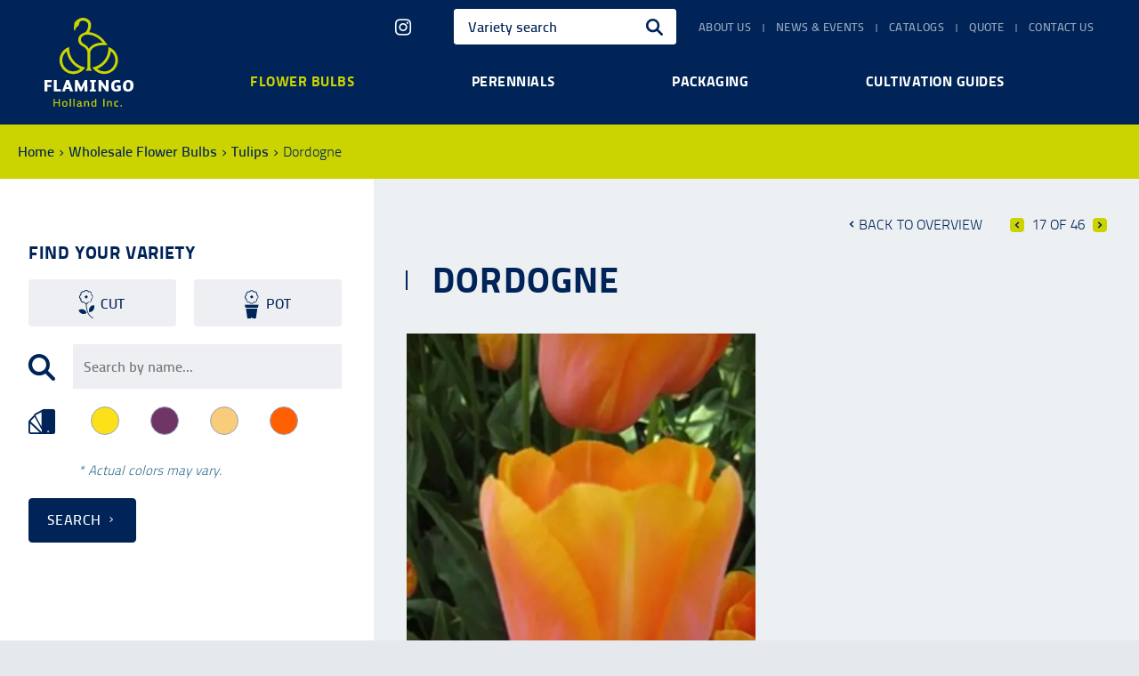

--- FILE ---
content_type: text/html; charset=utf-8
request_url: https://www.flamingoholland.com/wholesale-flower-bulbs/tulips/dordogne
body_size: 9884
content:

<!DOCTYPE html>
<html lang="en-US">
<head>
	<meta charset="utf-8" />
	<meta name="viewport" content="width=device-width, initial-scale=1" />
	<meta name="theme-color" content="#002458" />
	<link rel="stylesheet" href="/assets/application.css">
<title>Dordogne - Flamingo Holland Inc.</title>

	
	<link rel="canonical" href="https://www.flamingoholland.com/wholesale-flower-bulbs/tulips/dordogne" />

	<script>(function(w,d,s,l,i){w[l]=w[l]||[];w[l].push({'gtm.start':new Date().getTime(),event:'gtm.js'});var f=d.getElementsByTagName(s)[0],j=d.createElement(s),dl=l!='dataLayer'?'&l='+l:'';j.async=true;j.src='https://www.googletagmanager.com/gtm.js?id='+i+dl;f.parentNode.insertBefore(j,f);})(window,document,'script','dataLayer','GTM-TZ4RRCL');</script>
</head>
<body class="plantproduct">
	<noscript><iframe src="https://www.googletagmanager.com/ns.html?id=GTM-TZ4RRCL" height="0" width="0" style="display:none;visibility:hidden"></iframe></noscript>
	<div id="wrapper">

		<header class="navbar navbar-default navbar-static-top">
			<div class="navbar-header">
				<button type="button" class="collapsed navbar-toggle" data-target="#navigation" data-toggle="collapse">
					<span class="sr-only">Toggle navigation</span>
					<span class="icon-bar icon-bar-top"></span>
					<span class="icon-bar icon-bar-middle"></span>
					<span class="icon-bar icon-bar-bottom"></span>
				</button>
				<a href="/" class="navbar-brand">Flamingo Holland Inc.</a>
			</div>
    <ul class="social-media">
            <li><a href="https://www.instagram.com/flamingoholland/" target="_blank" rel="noopener"><i class="icon icon-instagram"></i> <span>Instagram</span></a></li>
    </ul>

			<nav id="navigation" class="navbar-collapse collapse">
			<ul class="nav navbar-nav navbar-right container-fluid">
			<li class="sub">
				<a href="/about-us">About us</a>
			<ul>
			<li>
				<a href="/about-us/partners">Partners</a>
			</li>
			<li>
				<a href="/about-us/faq">FAQ</a>
			</li>
			</ul>
			</li>
			<li>
				<a href="/news-and-events">News &amp; events</a>
			</li>
			<li>
				<a href="/catalogs">Catalogs</a>
			</li>
			<li>
				<a href="/quote">Quote</a>
			</li>
			<li>
				<a href="/contact-us">Contact us</a>
			</li>
			</ul>

					<form class="search-form" action="/search" method="get">
						<input type="text" name="q" class="input" placeholder="Variety search" />
						<input type="submit" class="button" value="Search" />
					</form>
				    <ul class="social-media">
            <li><a href="https://www.instagram.com/flamingoholland/" target="_blank" rel="noopener"><i class="icon icon-instagram"></i> <span>Instagram</span></a></li>
    </ul>

				<div class="container">
			<ul class="nav navbar-nav navbar-main">
			<li class="active sub">
				<a href="/wholesale-flower-bulbs">Flower bulbs</a>
			<ul>
			<li class="sub">
				<a href="/wholesale-flower-bulbs/lilies">Lilies</a>
		<ul>
				<li>
					<a href="/wholesale-flower-bulbs/lilies?flower-type=asiatic">Asiatic</a>
				</li>
				<li>
					<a href="/wholesale-flower-bulbs/lilies?flower-type=oriental">Oriental</a>
				</li>
				<li>
					<a href="/wholesale-flower-bulbs/lilies?flower-type=la+hybrid">LA Hybrid</a>
				</li>
				<li>
					<a href="/wholesale-flower-bulbs/lilies?flower-type=ot+hybrid">OT Hybrid</a>
				</li>
		</ul>
			</li>
			<li>
				<a href="/wholesale-flower-bulbs/roselilies">Roselilies</a>
			</li>
			<li class="sub">
				<a href="/wholesale-flower-bulbs/freesias">Freesias</a>
		<ul>
				<li>
					<a href="/wholesale-flower-bulbs/freesias?flower-type=single">Single</a>
				</li>
				<li>
					<a href="/wholesale-flower-bulbs/freesias?flower-type=double">Double</a>
				</li>
		</ul>
			</li>
			<li>
				<a href="/wholesale-flower-bulbs/calla-lily-bulbs-and-zantandeschia-tubers">CALLA LILY BULBS AND ZANTANDESCHIA TUBERS</a>
			</li>
			<li class="active">
				<a href="/wholesale-flower-bulbs/tulips">Tulips</a>
			</li>
			<li class="sub">
				<a href="/wholesale-flower-bulbs/dahlias">Dahlias</a>
		<ul>
				<li>
					<a href="/wholesale-flower-bulbs/dahlias?flower-type=ball+dahlia">Ball Dahlia</a>
				</li>
				<li>
					<a href="/wholesale-flower-bulbs/dahlias?flower-type=dahlia+karma">Dahlia Karma</a>
				</li>
				<li>
					<a href="/wholesale-flower-bulbs/dahlias?flower-type=decorative+dahlia">Decorative Dahlia</a>
				</li>
		</ul>
			</li>
			<li>
				<a href="/wholesale-flower-bulbs/tecolote-ranunculus">Tecolote&#174; Ranunculus</a>
			</li>
			</ul>
			</li>
			<li class="sub">
				<a href="/wholesale-bare-root-perennials">Perennials</a>
			<ul>
			<li class="sub">
				<a href="/wholesale-bare-root-perennials/peonies">Peonies</a>
		<ul>
				<li>
					<a href="/wholesale-bare-root-perennials/peonies?flower-type=single">Single</a>
				</li>
				<li>
					<a href="/wholesale-bare-root-perennials/peonies?flower-type=semi+double">Semi Double</a>
				</li>
				<li>
					<a href="/wholesale-bare-root-perennials/peonies?flower-type=double">Double</a>
				</li>
		</ul>
			</li>
			</ul>
			</li>
			<li class="sub">
				<a href="/wholesale-flower-packaging">Packaging</a>
			<ul>
			<li class="sub">
				<a href="/wholesale-flower-packaging/cut-flower-packaging">Cut flower packaging</a>
		<ul>
				<li>
					<a href="/wholesale-flower-packaging/cut-flower-packaging?packaging-type=bopp+flower+sleeves">BOPP flower sleeves</a>
				</li>
				<li>
					<a href="/wholesale-flower-packaging/cut-flower-packaging?packaging-type=cpp+flower+sleeves">CPP flower sleeves</a>
				</li>
		</ul>
			</li>
			<li class="sub">
				<a href="/wholesale-flower-packaging/bouquet-packaging">Bouquet packaging</a>
		<ul>
				<li>
					<a href="/wholesale-flower-packaging/bouquet-packaging?packaging-type=bouquet+sleeves">Bouquet sleeves</a>
				</li>
		</ul>
			</li>
			<li class="sub">
				<a href="/wholesale-flower-packaging/potted-plant-packaging">Potted Plant Packaging</a>
		<ul>
				<li>
					<a href="/wholesale-flower-packaging/potted-plant-packaging?packaging-type=pot+clear+cpp">Pot Clear CPP</a>
				</li>
		</ul>
			</li>
			<li>
				<a href="/wholesale-flower-packaging/custom-packaging">Custom Packaging</a>
			</li>
			<li>
				<a href="/wholesale-flower-packaging/horticultural-supplies">Horticultural Supplies</a>
			</li>
			</ul>
			</li>
			<li>
				<a href="/cultivation-guides">Cultivation guides</a>
			</li>
			</ul>

				</div>
			</nav>
		</header>
		

    <div class="breadcrumbs">
        <ul class="container">
                <li><a href="/">Home</a></li>
                <li><a href="/wholesale-flower-bulbs">Wholesale Flower Bulbs</a></li>
                <li><a href="/wholesale-flower-bulbs/tulips">Tulips</a></li>
            <li>Dordogne</li>
        </ul>
    </div>
		<main id="container">
			
<form class="filter" action="/wholesale-flower-bulbs/tulips" method="get" data-category-id="2969">
    <h2>Find your variety</h2>
<p class="plant-type">
    <span class="checkbox cut">
        <input type="checkbox" name="plant-type" id="plant-type-cut" value="cut" />
        <label for="plant-type-cut">Cut</label>
    </span>
    <span class="checkbox pot">
        <input type="checkbox" name="plant-type" id="plant-type-pot" value="pot" />
        <label for="plant-type-pot">Pot</label>
    </span>
</p><p class="product-name">
    <input type="text" name="q" class="input" placeholder="Search by name..." />
</p><p class="product-color">
        <span class="checkbox yellow" title="Yellow"><input type="checkbox" name="color" id="color-yellow" value="yellow" /><label for="color-yellow"></label></span>
        <span class="checkbox purple" title="Purple"><input type="checkbox" name="color" id="color-purple" value="purple" /><label for="color-purple"></label></span>
        <span class="checkbox salmon" title="Salmon"><input type="checkbox" name="color" id="color-salmon" value="salmon" /><label for="color-salmon"></label></span>
        <span class="checkbox orange" title="Orange"><input type="checkbox" name="color" id="color-orange" value="orange" /><label for="color-orange"></label></span>

    <small class="text-info"><em>* Actual colors may vary.</em></small>
</p>    <p class="submit">
        <button type="submit" class="btn btn-primary">Search</button>
    </p>
</form>
<div class="bg-gray product">
	<div class="container">

<div class="paging">
    <a class="back-to-overview" href="/wholesale-flower-bulbs/tulips" title="Tulips">Back to overview</a>
        <a class="previous" href="/wholesale-flower-bulbs/tulips/don-quichotte" title="Don Quichotte">Previous</a>
    <span>17 of 46</span>
        <a class="next" href="/wholesale-flower-bulbs/tulips/dow-jones" title="Dow Jones">Next</a>
</div>
			<h1>Dordogne</h1>
					<div class="image">

<picture><source srcset="/media/2016/dordogne.jpg?anchor=center&amp;mode=crop&amp;width=160&amp;height=213&amp;format=webp&amp;preset=product&amp;quality=75&amp;rnd=131467560780000000 160w, /media/2016/dordogne.jpg?anchor=center&amp;mode=crop&amp;width=320&amp;height=427&amp;format=webp&amp;preset=product&amp;quality=75&amp;rnd=131467560780000000 320w, /media/2016/dordogne.jpg?anchor=center&amp;mode=crop&amp;width=450&amp;height=600&amp;format=webp&amp;preset=product&amp;quality=75&amp;rnd=131467560780000000 450w" type="image/webp" /><img alt="Dordogne" class="img-responsive" height="600" src="/media/2016/dordogne.jpg?anchor=center&amp;mode=crop&amp;width=450&amp;height=600&amp;preset=product&amp;rnd=131467560780000000" srcset="/media/2016/dordogne.jpg?anchor=center&amp;mode=crop&amp;width=160&amp;height=213&amp;preset=product&amp;rnd=131467560780000000 160w, /media/2016/dordogne.jpg?anchor=center&amp;mode=crop&amp;width=320&amp;height=427&amp;preset=product&amp;rnd=131467560780000000 320w, /media/2016/dordogne.jpg?anchor=center&amp;mode=crop&amp;width=450&amp;height=600&amp;preset=product&amp;rnd=131467560780000000 450w" width="450" /></picture>			</div>
		
			<div class="description">
				<ul>
<li><span>Learn more about our wide selection of </span><strong><a data-udi="umb://document/0259be75d1e241deb02f3a58603687b5" href="/wholesale-flower-bulbs/tulips" title="Tulips">wholesale tulip bulbs</a></strong><span>. </span></li>
<li><span>If you are looking to acquire  <strong><a data-udi="umb://document/b3542a1499cb41b3a733fe55fbb778c8" href="/flower-bulbs" title="Flower Bulbs">wholesale flower bulbs</a></strong></span><span>, we have an extensive array of bulbs!</span></li>
<li><span>Learn more about cultivating this variety in our </span><strong><a data-udi="umb://document/883c203e092f4a2a9ddfd4dbc17e782b" href="/cultivation-guides/tulip" title="Tulip">growing instructions for tulip bulbs</a></strong><span>.</span></li>
</ul>
			</div>
	</div>
	<div class="container">

<div class="paging">
    <a class="back-to-overview" href="/wholesale-flower-bulbs/tulips" title="Tulips">Back to overview</a>
        <a class="previous" href="/wholesale-flower-bulbs/tulips/don-quichotte" title="Don Quichotte">Previous</a>
    <span>17 of 46</span>
        <a class="next" href="/wholesale-flower-bulbs/tulips/dow-jones" title="Dow Jones">Next</a>
</div>

	<div id="umbraco_form_f36621fa0672428c9d8a56568fa56d8d" class="umbraco-forms-form productquestion umbraco-forms-">
<form action="/wholesale-flower-bulbs/tulips/dordogne" enctype="multipart/form-data" method="post"><input name="__RequestVerificationToken" type="hidden" value="ubjH3aNg3VWe4Q6YlTp8GYsFY-kXSqr2ogLu5-xz6HaJCCDVsLlPNDW1w3Fsdw2BdheQcdDLMoJIJeKTYVCOFzLX2501" /><input data-val="true" data-val-required="The FormId field is required." id="FormId" name="FormId" type="hidden" value="f36621fa-0672-428c-9d8a-56568fa56d8d" /><input id="FormName" name="FormName" type="hidden" value="Product question" /><input data-val="true" data-val-required="The RecordId field is required." id="RecordId" name="RecordId" type="hidden" value="00000000-0000-0000-0000-000000000000" /><input id="PreviousClicked" name="PreviousClicked" type="hidden" value="" />			<input type="hidden" name="FormStep" value="0" />
			<input type="hidden" name="RecordState" value="[base64]" />
<div class="umbraco-forms-page">
		<h2>Ask a question about the &#39;Dordogne&#39;</h2>
	<div class="validation-summary-valid" data-valmsg-summary="true"><ul><li style="display:none"></li>
</ul></div>
		<fieldset class="umbraco-forms-fieldset" id="534a7d57-aa78-4049-b38f-5034604aeff0">
			<div class="row">
					<div class="umbraco-forms-container col-md-12">
							<p class=" umbraco-forms-field productname hidden">
								<input type="hidden"
	   name="125dd523-7188-4df1-eb89-c655fb4566c1"
	   id="125dd523-7188-4df1-eb89-c655fb4566c1"
	   class="hidden"
	   value="Dordogne" />
							</p>
							<p class=" umbraco-forms-field yourquestion longanswer mandatory alternating">
									<label for="a0f97d4f-ecfb-4cd8-d2ec-0b636b3e2440" class="umbraco-forms-label">Your question</label>
								<textarea class=""
		  name="a0f97d4f-ecfb-4cd8-d2ec-0b636b3e2440"
		  id="a0f97d4f-ecfb-4cd8-d2ec-0b636b3e2440"
		  rows="2"
		  cols="20"
		  		  		    data-val="true"  		    data-val-required="&lt;strong&gt;Your question:&lt;/strong&gt; is required, but not entered."  		  ></textarea>
							</p>
					</div>
			</div>
		</fieldset>
		<fieldset class="umbraco-forms-fieldset" id="0a9001e9-72c7-4335-e1c7-c456db27cecf">
			<div class="row">
					<div class="umbraco-forms-container col-md-6">
							<p class=" umbraco-forms-field companyname shortanswer">
									<label for="07430329-4932-4451-fcd9-de7046713695" class="umbraco-forms-label">Company name</label>
								<input type="text"
	   name="07430329-4932-4451-fcd9-de7046713695"
	   id="07430329-4932-4451-fcd9-de7046713695"
	   class=" text"
	   value=""
	   maxlength="500"
	   	   	   	   	    />
							</p>
							<p class=" umbraco-forms-field contactname shortanswer mandatory alternating">
									<label for="f3e77714-e7bc-4be6-fd67-4637c90bc82b" class="umbraco-forms-label">Contact name</label>
								<input type="text"
	   name="f3e77714-e7bc-4be6-fd67-4637c90bc82b"
	   id="f3e77714-e7bc-4be6-fd67-4637c90bc82b"
	   class=" text"
	   value=""
	   maxlength="500"
	   	   	     data-val="true"  	     data-val-required="&lt;strong&gt;Contact name:&lt;/strong&gt; is required, but not entered."  	    />
							</p>
							<p class=" umbraco-forms-field phone shortanswer">
									<label for="8c2bb781-5c9c-4bca-a0ad-ee6acf619ee0" class="umbraco-forms-label">Phone</label>
								<input type="text"
	   name="8c2bb781-5c9c-4bca-a0ad-ee6acf619ee0"
	   id="8c2bb781-5c9c-4bca-a0ad-ee6acf619ee0"
	   class=" text"
	   value=""
	   maxlength="500"
	   	   	   	   	    />
							</p>
							<p class=" umbraco-forms-field email shortanswer mandatory alternating">
									<label for="909e1c40-cdce-4463-9a3c-3a7f151b4f49" class="umbraco-forms-label">Email</label>
								<input type="text"
	   name="909e1c40-cdce-4463-9a3c-3a7f151b4f49"
	   id="909e1c40-cdce-4463-9a3c-3a7f151b4f49"
	   class=" text"
	   value=""
	   maxlength="500"
	   	   	     data-val="true"  	     data-val-required="&lt;strong&gt;Email:&lt;/strong&gt; is required, but not entered."  	     data-val-regex="&lt;strong&gt;Email:&lt;/strong&gt; contains an invalid email address." data-val-regex-pattern="[a-zA-Z0-9_.+-]+@[a-zA-Z0-9-]+.[a-zA-Z0-9-.]+"   />
							</p>
					</div>
					<div class="umbraco-forms-container col-md-6">
							<p class=" umbraco-forms-field address shortanswer">
									<label for="4bbf5af7-422e-4b90-9931-48313f5effbc" class="umbraco-forms-label">Address</label>
								<input type="text"
	   name="4bbf5af7-422e-4b90-9931-48313f5effbc"
	   id="4bbf5af7-422e-4b90-9931-48313f5effbc"
	   class=" text"
	   value=""
	   maxlength="500"
	   	   	   	   	    />
							</p>
							<p class=" umbraco-forms-field city shortanswer alternating">
									<label for="f3321e7b-1d9b-40f5-915b-d9a4c5525fd9" class="umbraco-forms-label">City</label>
								<input type="text"
	   name="f3321e7b-1d9b-40f5-915b-d9a4c5525fd9"
	   id="f3321e7b-1d9b-40f5-915b-d9a4c5525fd9"
	   class=" text"
	   value=""
	   maxlength="500"
	   	   	   	   	    />
							</p>
							<p class=" umbraco-forms-field state shortanswer">
									<label for="4babfe8d-651a-432c-b1d8-e464b9f6a3eb" class="umbraco-forms-label">State</label>
								<input type="text"
	   name="4babfe8d-651a-432c-b1d8-e464b9f6a3eb"
	   id="4babfe8d-651a-432c-b1d8-e464b9f6a3eb"
	   class=" text"
	   value=""
	   maxlength="500"
	   	   	   	   	    />
							</p>
							<p class=" umbraco-forms-field zipcode shortanswer alternating">
									<label for="56d81260-45f1-4e53-949d-a91792a00be7" class="umbraco-forms-label">Zip code</label>
								<input type="text"
	   name="56d81260-45f1-4e53-949d-a91792a00be7"
	   id="56d81260-45f1-4e53-949d-a91792a00be7"
	   class=" text"
	   value=""
	   maxlength="500"
	   	   	   	   	    />
							</p>
							<p class=" umbraco-forms-field country shortanswer">
									<label for="e4c82838-7f3b-4e83-8803-de115dd0d372" class="umbraco-forms-label">Country</label>
								<input type="text"
	   name="e4c82838-7f3b-4e83-8803-de115dd0d372"
	   id="e4c82838-7f3b-4e83-8803-de115dd0d372"
	   class=" text"
	   value=""
	   maxlength="500"
	   	   	   	   	    />
							</p>
					</div>
			</div>
		</fieldset>
		<fieldset class="umbraco-forms-fieldset" id="e1afdf62-b46e-40ee-8793-fe69120e747a">
			<div class="row">
					<div class="umbraco-forms-container col-md-12">
							<p class=" umbraco-forms-field email2 shortanswer mandatory">
									<label for="af6d6c4d-10aa-45b9-94b2-31be45438af9" class="umbraco-forms-label">Email 2</label>
								<input type="text"
	   name="email2"
	   id="af6d6c4d-10aa-45b9-94b2-31be45438af9"
	   class=" text"
	   value=""
	   maxlength="500"
	   	   	   	   	    />
							</p>
					</div>
			</div>
		</fieldset>
	<div style="display: none;">
		<input type="text" name="f36621fa0672428c9d8a56568fa56d8d" />
	</div>
	<div class="umbraco-forms-navigation button-container">
							<button type="submit" name="submitbtn" class="btn btn-secondary">Send</button>
	</div>
</div><input name='ufprt' type='hidden' value='[base64]' /></form>	</div>

	</div>

</div>
		</main>
		<div id="newsletter" class="mailing">
			<div class="container">

	<div id="umbraco_form_3192cfb2989e4905ad44048b7acf49c6" class="umbraco-forms-form newsletter umbraco-forms-bootstrap3-horizontal">
<form action="/wholesale-flower-bulbs/tulips/dordogne" enctype="multipart/form-data" method="post"><input name="__RequestVerificationToken" type="hidden" value="nDlHjxLxH-EH10v4Lvlcv5ld48cv8dgaFrLvOKssB199N-O5G8tafygucqq2CcfeyDu1-VOoORPKD58h7NtmvLqa1kI1" /><input data-val="true" data-val-required="The FormId field is required." id="FormId" name="FormId" type="hidden" value="3192cfb2-989e-4905-ad44-048b7acf49c6" /><input id="FormName" name="FormName" type="hidden" value="Newsletter" /><input data-val="true" data-val-required="The RecordId field is required." id="RecordId" name="RecordId" type="hidden" value="00000000-0000-0000-0000-000000000000" /><input id="PreviousClicked" name="PreviousClicked" type="hidden" value="" />			<input type="hidden" name="FormStep" value="0" />
			<input type="hidden" name="RecordState" value="[base64]" />
<input name='ufprt' type='hidden' value='[base64]' /></form>	</div>

			</div>
		</div>
		<footer>
			<div class="container">
				<div class="row">
					<div class="col-md-3 categories">
						<h2>Product categories</h2>
			<ul>
			<li class="active">
				<a href="/wholesale-flower-bulbs">Wholesale Flower Bulbs</a>
			</li>
			<li>
				<a href="/wholesale-bare-root-perennials">Wholesale Bare Root Perennials</a>
			</li>
			<li>
				<a href="/wholesale-flower-packaging">Wholesale Flower Packaging</a>
			</li>
			</ul>

					</div>
					<div class="col-md-3 popular-pages">
						<h2>Popular pages</h2>
			<ul>
			<li>
				<a href="/about-us">About us</a>
			</li>
			<li>
				<a href="/news-and-events">News &amp; events</a>
			</li>
			<li>
				<a href="/cultivation-guides">Cultivation Guides</a>
			</li>
			<li>
				<a href="/about-us/faq">FAQ</a>
			</li>
			</ul>

					</div>
					<div class="col-md-3 social-media">
						<h2>Social media</h2>
    <ul class="social-media">
            <li><a href="https://www.linkedin.com/company/flamingo-holland-inc-usa" target="_blank" rel="noopener"><i class="icon icon-linkedin"></i> <span>LinkedIn</span></a></li>
            <li><a href="https://www.instagram.com/flamingoholland/" target="_blank" rel="noopener"><i class="icon icon-instagram"></i> <span>Instagram</span></a></li>
            <li><a href="https://www.youtube.com/user/FlamingoHolland" target="_blank" rel="noopener"><i class="icon icon-youtube"></i> <span>YouTube</span></a></li>
            <li><a href="https://twitter.com/FlamingoHolland" target="_blank" rel="noopener"><i class="icon icon-twitter"></i> <span>Twitter</span></a></li>
    </ul>

					</div>
					<div class="col-md-3 contact-information">
						<h2>Contact</h2>
						<p>
								<strong>Flamingo Holland Inc.</strong><br />
							1250 Avenida Chelsea, Vista, CA 92081<br />
								<br />
															<span>Phone</span><a href="tel:+17607341033">760.734.1033</a><br />
																						<span>Fax</span>760.727.1173<br />
															<span>Email</span><a href="/cdn-cgi/l/email-protection#650c0b030a25030904080c0b020a0d0a0909040b014b060a08"><span class="__cf_email__" data-cfemail="6c05020a032c0a000d0105020b03040300000d0208420f0301">[email&#160;protected]</span></a><br />
						</p>
							<p><a href="/contact-us" class="arrow">More contact</a></p>
					</div>
				</div>
			</div>
			<div class="legal">
				<ul class="container">
					<li>&copy; 2017 - 2026 Flamingo Holland Inc.</li>
			<li>
				<a href="/terms-conditions">Terms &amp; Conditions</a>
			</li>
			<li>
				<a href="/privacy-policy">Privacy Policy</a>
			</li>
			<li>
				<a href="/sitemap">Sitemap</a>
			</li>

					<li class="developer"><a href="https://www.panoramastudios.nl/" target="_blank" rel="noopener">A Panorama Studios website</a></li>
				</ul>
			</div>
		</footer>
	</div>
	<script data-cfasync="false" src="/cdn-cgi/scripts/5c5dd728/cloudflare-static/email-decode.min.js"></script><script src="https://code.jquery.com/jquery-3.6.0.min.js" integrity="sha256-/xUj+3OJU5yExlq6GSYGSHk7tPXikynS7ogEvDej/m4=" crossorigin="anonymous"></script>
	<script>!function(){"use strict";var e,t,n,r,o,u={},i={};function c(e){var t=i[e];if(void 0!==t)return t.exports;var n=i[e]={exports:{}};return u[e].call(n.exports,n,n.exports,c),n.exports}c.m=u,e=[],c.O=function(t,n,r,o){if(!n){var u=1/0;for(a=0;a<e.length;a++){n=e[a][0],r=e[a][1],o=e[a][2];for(var i=!0,f=0;f<n.length;f++)(!1&o||u>=o)&&Object.keys(c.O).every((function(e){return c.O[e](n[f])}))?n.splice(f--,1):(i=!1,o<u&&(u=o));i&&(e.splice(a--,1),t=r())}return t}o=o||0;for(var a=e.length;a>0&&e[a-1][2]>o;a--)e[a]=e[a-1];e[a]=[n,r,o]},c.n=function(e){var t=e&&e.__esModule?function(){return e.default}:function(){return e};return c.d(t,{a:t}),t},n=Object.getPrototypeOf?function(e){return Object.getPrototypeOf(e)}:function(e){return e.__proto__},c.t=function(e,r){if(1&r&&(e=this(e)),8&r)return e;if("object"==typeof e&&e){if(4&r&&e.__esModule)return e;if(16&r&&"function"==typeof e.then)return e}var o=Object.create(null);c.r(o);var u={};t=t||[null,n({}),n([]),n(n)];for(var i=2&r&&e;"object"==typeof i&&!~t.indexOf(i);i=n(i))Object.getOwnPropertyNames(i).forEach((function(t){u[t]=function(){return e[t]}}));return u.default=function(){return e},c.d(o,u),o},c.d=function(e,t){for(var n in t)c.o(t,n)&&!c.o(e,n)&&Object.defineProperty(e,n,{enumerable:!0,get:t[n]})},c.f={},c.e=function(e){return Promise.all(Object.keys(c.f).reduce((function(t,n){return c.f[n](e,t),t}),[]))},c.u=function(e){return(292===e?"waypoints":e)+".js"},c.miniCssF=function(e){return{34:"application",156:"umbraco"}[e]+".css"},c.g=function(){if("object"==typeof globalThis)return globalThis;try{return this||new Function("return this")()}catch(e){if("object"==typeof window)return window}}(),c.o=function(e,t){return Object.prototype.hasOwnProperty.call(e,t)},r={},o="website:",c.l=function(e,t,n,u){if(r[e])r[e].push(t);else{var i,f;if(void 0!==n)for(var a=document.getElementsByTagName("script"),l=0;l<a.length;l++){var s=a[l];if(s.getAttribute("src")==e||s.getAttribute("data-webpack")==o+n){i=s;break}}i||(f=!0,(i=document.createElement("script")).charset="utf-8",i.timeout=120,c.nc&&i.setAttribute("nonce",c.nc),i.setAttribute("data-webpack",o+n),i.src=e),r[e]=[t];var d=function(t,n){i.onerror=i.onload=null,clearTimeout(p);var o=r[e];if(delete r[e],i.parentNode&&i.parentNode.removeChild(i),o&&o.forEach((function(e){return e(n)})),t)return t(n)},p=setTimeout(d.bind(null,void 0,{type:"timeout",target:i}),12e4);i.onerror=d.bind(null,i.onerror),i.onload=d.bind(null,i.onload),f&&document.head.appendChild(i)}},c.r=function(e){"undefined"!=typeof Symbol&&Symbol.toStringTag&&Object.defineProperty(e,Symbol.toStringTag,{value:"Module"}),Object.defineProperty(e,"__esModule",{value:!0})},c.p="/assets/",function(){var e={666:0};c.f.j=function(t,n){var r=c.o(e,t)?e[t]:void 0;if(0!==r)if(r)n.push(r[2]);else if(666!=t){var o=new Promise((function(n,o){r=e[t]=[n,o]}));n.push(r[2]=o);var u=c.p+c.u(t),i=new Error;c.l(u,(function(n){if(c.o(e,t)&&(0!==(r=e[t])&&(e[t]=void 0),r)){var o=n&&("load"===n.type?"missing":n.type),u=n&&n.target&&n.target.src;i.message="Loading chunk "+t+" failed.\n("+o+": "+u+")",i.name="ChunkLoadError",i.type=o,i.request=u,r[1](i)}}),"chunk-"+t,t)}else e[t]=0},c.O.j=function(t){return 0===e[t]};var t=function(t,n){var r,o,u=n[0],i=n[1],f=n[2],a=0;for(r in i)c.o(i,r)&&(c.m[r]=i[r]);for(f&&f(c),t&&t(n);a<u.length;a++)o=u[a],c.o(e,o)&&e[o]&&e[o][0](),e[u[a]]=0;c.O()},n=self.webpackChunkwebsite=self.webpackChunkwebsite||[];n.forEach(t.bind(null,0)),n.push=t.bind(null,n.push.bind(n))}(),c.O()}();
//# sourceMappingURL=runtime.js.map</script>
	<script src="/assets/application.js"></script>
<script defer src="https://static.cloudflareinsights.com/beacon.min.js/vcd15cbe7772f49c399c6a5babf22c1241717689176015" integrity="sha512-ZpsOmlRQV6y907TI0dKBHq9Md29nnaEIPlkf84rnaERnq6zvWvPUqr2ft8M1aS28oN72PdrCzSjY4U6VaAw1EQ==" data-cf-beacon='{"version":"2024.11.0","token":"6ce8b610dff3458d945337a867749d50","r":1,"server_timing":{"name":{"cfCacheStatus":true,"cfEdge":true,"cfExtPri":true,"cfL4":true,"cfOrigin":true,"cfSpeedBrain":true},"location_startswith":null}}' crossorigin="anonymous"></script>
</body>
</html>

--- FILE ---
content_type: text/css; charset=utf-8
request_url: https://www.flamingoholland.com/assets/application.css
body_size: 32042
content:
.lSSlideOuter{overflow:hidden;-webkit-touch-callout:none;-webkit-user-select:none;-moz-user-select:none;-ms-user-select:none;user-select:none}.lightSlider:after,.lightSlider:before{content:" ";display:table}.lightSlider{overflow:hidden;margin:0}.lSSlideWrapper{max-width:100%;overflow:hidden;position:relative}.lSSlideWrapper>.lightSlider:after{clear:both}.lSSlideWrapper .lSSlide{transform:translate(0);-webkit-transition:all 1s;transition-property:transform,height;transition-duration:inherit!important;transition-timing-function:inherit!important}.lSSlideWrapper .lSFade{position:relative}.lSSlideWrapper .lSFade>*{position:absolute!important;top:0;left:0;z-index:9;margin-right:0;width:100%}.lSSlideWrapper.usingCss .lSFade>*{opacity:0;transition-delay:0s;transition-duration:inherit!important;transition-property:opacity;transition-timing-function:inherit!important}.lSSlideWrapper .lSFade>.active{z-index:10}.lSSlideWrapper.usingCss .lSFade>.active{opacity:1}.lSSlideOuter .lSPager.lSpg{margin:10px 0 0;padding:0;text-align:center}.lSSlideOuter .lSPager.lSpg>li{cursor:pointer;display:inline-block;padding:0 5px}.lSSlideOuter .lSPager.lSpg>li a{background-color:#222;border-radius:30px;display:inline-block;height:8px;overflow:hidden;text-indent:-999em;width:8px;position:relative;z-index:99;transition:all .5s linear 0s}.lSSlideOuter .lSPager.lSpg>li.active a,.lSSlideOuter .lSPager.lSpg>li:hover a{background-color:#428bca}.lSSlideOuter .media{opacity:.8}.lSSlideOuter .media.active{opacity:1}.lSSlideOuter .lSPager.lSGallery{list-style:none outside none;padding-left:0;margin:0;overflow:hidden;transform:translateZ(0);-moz-transform:translateZ(0);-ms-transform:translateZ(0);-webkit-transform:translateZ(0);-o-transform:translateZ(0);-webkit-transition-property:-webkit-transform;-moz-transition-property:-moz-transform;-webkit-touch-callout:none;-webkit-user-select:none;-moz-user-select:none;-ms-user-select:none;user-select:none}.lSSlideOuter .lSPager.lSGallery li{overflow:hidden;transition:border-radius .12s linear linear 0s .35s 0s}.lSSlideOuter .lSPager.lSGallery li.active,.lSSlideOuter .lSPager.lSGallery li:hover{border-radius:5px}.lSSlideOuter .lSPager.lSGallery img{display:block;height:auto;max-width:100%}.lSSlideOuter .lSPager.lSGallery:after,.lSSlideOuter .lSPager.lSGallery:before{content:" ";display:table}.lSSlideOuter .lSPager.lSGallery:after{clear:both}.lSAction>a{width:32px;display:block;top:50%;height:32px;background-image:url(/assets/images/controls.46af2b793ac8f60122e7ae72df8a29f3.png);cursor:pointer;position:absolute;z-index:99;margin-top:-16px;opacity:.5;transition:opacity .35s linear 0s}.lSAction>a:hover{opacity:1}.lSAction>.lSPrev{background-position:0 0;left:10px}.lSAction>.lSNext{background-position:-32px 0;right:10px}.lSAction>a.disabled{pointer-events:none}.cS-hidden{height:1px;opacity:0;filter:alpha(opacity=0);overflow:hidden}.lSSlideOuter.vertical{position:relative}.lSSlideOuter.vertical.noPager{padding-right:0!important}.lSSlideOuter.vertical .lSGallery{position:absolute!important;right:0;top:0}.lSSlideOuter.vertical .lightSlider>*{width:100%!important;max-width:none!important}.lSSlideOuter.vertical .lSAction>a{left:50%;margin-left:-14px;margin-top:0}.lSSlideOuter.vertical .lSAction>.lSNext{background-position:31px -31px;bottom:10px;top:auto}.lSSlideOuter.vertical .lSAction>.lSPrev{background-position:0 -31px;bottom:auto;top:10px}.lSSlideOuter.lSrtl{direction:rtl}.lSSlideOuter .lightSlider,.lSSlideOuter .lSPager{padding-left:0;list-style:none outside none}.lSSlideOuter.lSrtl .lightSlider,.lSSlideOuter.lSrtl .lSPager{padding-right:0}.lSSlideOuter .lightSlider>*,.lSSlideOuter .lSGallery li{float:left}.lSSlideOuter.lSrtl .lightSlider>*,.lSSlideOuter.lSrtl .lSGallery li{float:right!important}@-webkit-keyframes rightEnd{0%{left:0}50%{left:-15px}to{left:0}}@keyframes rightEnd{0%{left:0}50%{left:-15px}to{left:0}}@-webkit-keyframes topEnd{0%{top:0}50%{top:-15px}to{top:0}}@keyframes topEnd{0%{top:0}50%{top:-15px}to{top:0}}@-webkit-keyframes leftEnd{0%{left:0}50%{left:15px}to{left:0}}@keyframes leftEnd{0%{left:0}50%{left:15px}to{left:0}}@-webkit-keyframes bottomEnd{0%{bottom:0}50%{bottom:-15px}to{bottom:0}}@keyframes bottomEnd{0%{bottom:0}50%{bottom:-15px}to{bottom:0}}.lSSlideOuter .rightEnd{-webkit-animation:rightEnd .3s;animation:rightEnd .3s;position:relative}.lSSlideOuter .leftEnd{-webkit-animation:leftEnd .3s;animation:leftEnd .3s;position:relative}.lSSlideOuter.vertical .rightEnd{-webkit-animation:topEnd .3s;animation:topEnd .3s;position:relative}.lSSlideOuter.vertical .leftEnd{-webkit-animation:bottomEnd .3s;animation:bottomEnd .3s;position:relative}.lSSlideOuter.lSrtl .rightEnd{-webkit-animation:leftEnd .3s;animation:leftEnd .3s;position:relative}.lSSlideOuter.lSrtl .leftEnd{-webkit-animation:rightEnd .3s;animation:rightEnd .3s;position:relative}.lightSlider.lsGrab>*{cursor:-webkit-grab;cursor:-o-grab;cursor:-ms-grab;cursor:grab}.lightSlider.lsGrabbing>*{cursor:move;cursor:-webkit-grabbing;cursor:-o-grabbing;cursor:-ms-grabbing;cursor:grabbing}
.selectize-control.plugin-drag_drop.multi>.selectize-input>div.ui-sortable-placeholder{visibility:visible!important;background:#f2f2f2!important;background:rgba(0,0,0,.06)!important;border:0!important;box-shadow:inset 0 0 12px 4px #fff}.selectize-control.plugin-drag_drop .ui-sortable-placeholder:after{content:"!";visibility:hidden}.selectize-control.plugin-drag_drop .ui-sortable-helper{box-shadow:0 2px 5px rgba(0,0,0,.2)}.selectize-dropdown-header{position:relative;padding:5px 8px;border-bottom:1px solid #d0d0d0;background:#f8f8f8;border-radius:3px 3px 0 0}.selectize-dropdown-header-close{position:absolute;right:8px;top:50%;color:#303030;opacity:.4;margin-top:-12px;line-height:20px;font-size:20px!important}.selectize-dropdown-header-close:hover{color:#000}.selectize-dropdown.plugin-optgroup_columns .optgroup{border-right:1px solid #f2f2f2;border-top:0;float:left;box-sizing:border-box}.selectize-dropdown.plugin-optgroup_columns .optgroup:last-child{border-right:0}.selectize-dropdown.plugin-optgroup_columns .optgroup:before{display:none}.selectize-dropdown.plugin-optgroup_columns .optgroup-header{border-top:0}.selectize-control.plugin-remove_button [data-value]{position:relative;padding-right:24px!important}.selectize-control.plugin-remove_button [data-value] .remove{z-index:1;position:absolute;top:0;right:0;bottom:0;width:17px;text-align:center;font-weight:700;font-size:12px;color:inherit;text-decoration:none;vertical-align:middle;display:inline-block;padding:2px 0 0;border-left:1px solid #d0d0d0;border-radius:0 2px 2px 0;box-sizing:border-box}.selectize-control.plugin-remove_button [data-value] .remove:hover{background:rgba(0,0,0,.05)}.selectize-control.plugin-remove_button [data-value].active .remove{border-left-color:#cacaca}.selectize-control.plugin-remove_button .disabled [data-value] .remove:hover{background:none}.selectize-control.plugin-remove_button .disabled [data-value] .remove{border-left-color:#fff}.selectize-control.plugin-remove_button .remove-single{position:absolute;right:0;top:0;font-size:23px}.selectize-control{position:relative}.selectize-dropdown,.selectize-input,.selectize-input input{color:#303030;font-family:inherit;font-size:13px;line-height:18px;-webkit-font-smoothing:inherit}.selectize-control.single .selectize-input.input-active,.selectize-input{background:#fff;cursor:text;display:inline-block}.selectize-input{border:1px solid #d0d0d0;padding:8px;display:inline-block;width:100%;overflow:hidden;position:relative;z-index:1;box-sizing:border-box;box-shadow:inset 0 1px 1px rgba(0,0,0,.1);border-radius:3px}.selectize-control.multi .selectize-input.has-items{padding:6px 8px 3px}.selectize-input.full{background-color:#fff}.selectize-input.disabled,.selectize-input.disabled *{cursor:default!important}.selectize-input.focus{box-shadow:inset 0 1px 2px rgba(0,0,0,.15)}.selectize-input.dropdown-active{border-radius:3px 3px 0 0}.selectize-input>*{vertical-align:baseline;display:-moz-inline-stack;display:inline-block;zoom:1;*display:inline}.selectize-control.multi .selectize-input>div{cursor:pointer;margin:0 3px 3px 0;padding:2px 6px;background:#f2f2f2;color:#303030;border:0 solid #d0d0d0}.selectize-control.multi .selectize-input>div.active{background:#e8e8e8;color:#303030;border:0 solid #cacaca}.selectize-control.multi .selectize-input.disabled>div,.selectize-control.multi .selectize-input.disabled>div.active{color:#7d7d7d;background:#fff;border:0 solid #fff}.selectize-input>input{display:inline-block!important;padding:0!important;min-height:0!important;max-height:none!important;max-width:100%!important;margin:0 2px 0 0!important;text-indent:0!important;border:0!important;background:none!important;line-height:inherit!important;-webkit-user-select:auto!important;box-shadow:none!important}.selectize-input>input::-ms-clear{display:none}.selectize-input>input:focus{outline:none!important}.selectize-input:after{content:" ";display:block;clear:left}.selectize-input.dropdown-active:before{content:" ";display:block;position:absolute;background:#f0f0f0;height:1px;bottom:0;left:0;right:0}.selectize-dropdown{position:absolute;z-index:10;background:#fff;margin:-1px 0 0;border:1px solid #d0d0d0;border-top:0;box-sizing:border-box;box-shadow:0 1px 3px rgba(0,0,0,.1);border-radius:0 0 3px 3px}.selectize-dropdown [data-selectable]{cursor:pointer;overflow:hidden}.selectize-dropdown [data-selectable] .highlight{background:rgba(125,168,208,.2);border-radius:1px}.selectize-dropdown .optgroup-header,.selectize-dropdown .option{padding:5px 8px}.selectize-dropdown .option,.selectize-dropdown [data-disabled],.selectize-dropdown [data-disabled] [data-selectable].option{cursor:inherit;opacity:.5}.selectize-dropdown [data-selectable].option{opacity:1}.selectize-dropdown .optgroup:first-child .optgroup-header{border-top:0}.selectize-dropdown .optgroup-header{color:#303030;background:#fff;cursor:default}.selectize-dropdown .active{background-color:#f5fafd;color:#495c68}.selectize-dropdown .active.create{color:#495c68}.selectize-dropdown .create{color:rgba(48,48,48,.5)}.selectize-dropdown-content{overflow-y:auto;overflow-x:hidden;max-height:200px;-webkit-overflow-scrolling:touch}.selectize-control.single .selectize-input,.selectize-control.single .selectize-input input{cursor:pointer}.selectize-control.single .selectize-input.input-active,.selectize-control.single .selectize-input.input-active input{cursor:text}.selectize-control.single .selectize-input:after{content:" ";display:block;position:absolute;top:50%;right:15px;margin-top:-3px;width:0;height:0;border-color:grey transparent transparent;border-style:solid;border-width:5px 5px 0}.selectize-control.single .selectize-input.dropdown-active:after{margin-top:-4px;border-width:0 5px 5px;border-color:transparent transparent grey}.selectize-control.rtl.single .selectize-input:after{left:15px;right:auto}.selectize-control.rtl .selectize-input>input{margin:0 4px 0 -2px!important}.selectize-control .selectize-input.disabled{opacity:.5;background-color:#fafafa}
html{font-family:sans-serif;-ms-text-size-adjust:100%;-webkit-text-size-adjust:100%}body{margin:0}article,aside,details,figcaption,figure,footer,header,hgroup,main,menu,nav,section,summary{display:block}audio,canvas,progress,video{display:inline-block;vertical-align:baseline}audio:not([controls]){display:none;height:0}[hidden],template{display:none}a{background-color:transparent}a:active,a:hover{outline:0}abbr[title]{border-bottom:none;text-decoration:underline;-webkit-text-decoration:underline dotted;text-decoration:underline dotted}b,strong{font-weight:700}dfn{font-style:italic}h1{font-size:2em;margin:.67em 0}mark{background:#ff0;color:#000}small{font-size:80%}sub,sup{font-size:75%;line-height:0;position:relative;vertical-align:baseline}sup{top:-.5em}sub{bottom:-.25em}img{border:0}svg:not(:root){overflow:hidden}figure{margin:1em 40px}hr{box-sizing:content-box;height:0}pre{overflow:auto}code,kbd,pre,samp{font-family:monospace,monospace;font-size:1em}button,input,optgroup,select,textarea{color:inherit;font:inherit;margin:0}button{overflow:visible}button,select{text-transform:none}button,html input[type=button],input[type=reset],input[type=submit]{-webkit-appearance:button;cursor:pointer}button[disabled],html input[disabled]{cursor:default}button::-moz-focus-inner,input::-moz-focus-inner{border:0;padding:0}input{line-height:normal}input[type=checkbox],input[type=radio]{box-sizing:border-box;padding:0}input[type=number]::-webkit-inner-spin-button,input[type=number]::-webkit-outer-spin-button{height:auto}input[type=search]{-webkit-appearance:textfield;box-sizing:content-box}input[type=search]::-webkit-search-cancel-button,input[type=search]::-webkit-search-decoration{-webkit-appearance:none}fieldset{border:1px solid silver;margin:0 2px;padding:.35em .625em .75em}optgroup{font-weight:700}table{border-collapse:collapse;border-spacing:0}td,th{padding:0}@font-face{font-family:Glyphicons Halflings;src:url(/assets/fonts/glyphicons-halflings-regular.5be1347c682810f199c7f486f40c5974.eot);src:url(/assets/fonts/glyphicons-halflings-regular.5be1347c682810f199c7f486f40c5974.eot?#iefix) format("embedded-opentype"),url(/assets/fonts/glyphicons-halflings-regular.be810be3a3e14c682a257d6eff341fe4.woff2) format("woff2"),url(/assets/fonts/glyphicons-halflings-regular.82b1212e45a2bc35dd731913b27ad813.woff) format("woff"),url(/assets/fonts/glyphicons-halflings-regular.4692b9ec53fd5972caa2f2372ae20d16.ttf) format("truetype"),url(/assets/fonts/glyphicons-halflings-regular.060b2710bdbbe3dfe48b58d59bd5f1fb.svg#glyphicons_halflingsregular) format("svg")}.glyphicon{position:relative;top:1px;display:inline-block;font-family:Glyphicons Halflings;font-style:normal;font-weight:400;line-height:1;-webkit-font-smoothing:antialiased;-moz-osx-font-smoothing:grayscale}.glyphicon-asterisk:before{content:"*"}.glyphicon-plus:before{content:"+"}.glyphicon-eur:before,.glyphicon-euro:before{content:"€"}.glyphicon-minus:before{content:"−"}.glyphicon-cloud:before{content:"☁"}.glyphicon-envelope:before{content:"✉"}.glyphicon-pencil:before{content:"✏"}.glyphicon-glass:before{content:""}.glyphicon-music:before{content:""}.glyphicon-search:before{content:""}.glyphicon-heart:before{content:""}.glyphicon-star:before{content:""}.glyphicon-star-empty:before{content:""}.glyphicon-user:before{content:""}.glyphicon-film:before{content:""}.glyphicon-th-large:before{content:""}.glyphicon-th:before{content:""}.glyphicon-th-list:before{content:""}.glyphicon-ok:before{content:""}.glyphicon-remove:before{content:""}.glyphicon-zoom-in:before{content:""}.glyphicon-zoom-out:before{content:""}.glyphicon-off:before{content:""}.glyphicon-signal:before{content:""}.glyphicon-cog:before{content:""}.glyphicon-trash:before{content:""}.glyphicon-home:before{content:""}.glyphicon-file:before{content:""}.glyphicon-time:before{content:""}.glyphicon-road:before{content:""}.glyphicon-download-alt:before{content:""}.glyphicon-download:before{content:""}.glyphicon-upload:before{content:""}.glyphicon-inbox:before{content:""}.glyphicon-play-circle:before{content:""}.glyphicon-repeat:before{content:""}.glyphicon-refresh:before{content:""}.glyphicon-list-alt:before{content:""}.glyphicon-lock:before{content:""}.glyphicon-flag:before{content:""}.glyphicon-headphones:before{content:""}.glyphicon-volume-off:before{content:""}.glyphicon-volume-down:before{content:""}.glyphicon-volume-up:before{content:""}.glyphicon-qrcode:before{content:""}.glyphicon-barcode:before{content:""}.glyphicon-tag:before{content:""}.glyphicon-tags:before{content:""}.glyphicon-book:before{content:""}.glyphicon-bookmark:before{content:""}.glyphicon-print:before{content:""}.glyphicon-camera:before{content:""}.glyphicon-font:before{content:""}.glyphicon-bold:before{content:""}.glyphicon-italic:before{content:""}.glyphicon-text-height:before{content:""}.glyphicon-text-width:before{content:""}.glyphicon-align-left:before{content:""}.glyphicon-align-center:before{content:""}.glyphicon-align-right:before{content:""}.glyphicon-align-justify:before{content:""}.glyphicon-list:before{content:""}.glyphicon-indent-left:before{content:""}.glyphicon-indent-right:before{content:""}.glyphicon-facetime-video:before{content:""}.glyphicon-picture:before{content:""}.glyphicon-map-marker:before{content:""}.glyphicon-adjust:before{content:""}.glyphicon-tint:before{content:""}.glyphicon-edit:before{content:""}.glyphicon-share:before{content:""}.glyphicon-check:before{content:""}.glyphicon-move:before{content:""}.glyphicon-step-backward:before{content:""}.glyphicon-fast-backward:before{content:""}.glyphicon-backward:before{content:""}.glyphicon-play:before{content:""}.glyphicon-pause:before{content:""}.glyphicon-stop:before{content:""}.glyphicon-forward:before{content:""}.glyphicon-fast-forward:before{content:""}.glyphicon-step-forward:before{content:""}.glyphicon-eject:before{content:""}.glyphicon-chevron-left:before{content:""}.glyphicon-chevron-right:before{content:""}.glyphicon-plus-sign:before{content:""}.glyphicon-minus-sign:before{content:""}.glyphicon-remove-sign:before{content:""}.glyphicon-ok-sign:before{content:""}.glyphicon-question-sign:before{content:""}.glyphicon-info-sign:before{content:""}.glyphicon-screenshot:before{content:""}.glyphicon-remove-circle:before{content:""}.glyphicon-ok-circle:before{content:""}.glyphicon-ban-circle:before{content:""}.glyphicon-arrow-left:before{content:""}.glyphicon-arrow-right:before{content:""}.glyphicon-arrow-up:before{content:""}.glyphicon-arrow-down:before{content:""}.glyphicon-share-alt:before{content:""}.glyphicon-resize-full:before{content:""}.glyphicon-resize-small:before{content:""}.glyphicon-exclamation-sign:before{content:""}.glyphicon-gift:before{content:""}.glyphicon-leaf:before{content:""}.glyphicon-fire:before{content:""}.glyphicon-eye-open:before{content:""}.glyphicon-eye-close:before{content:""}.glyphicon-warning-sign:before{content:""}.glyphicon-plane:before{content:""}.glyphicon-calendar:before{content:""}.glyphicon-random:before{content:""}.glyphicon-comment:before{content:""}.glyphicon-magnet:before{content:""}.glyphicon-chevron-up:before{content:""}.glyphicon-chevron-down:before{content:""}.glyphicon-retweet:before{content:""}.glyphicon-shopping-cart:before{content:""}.glyphicon-folder-close:before{content:""}.glyphicon-folder-open:before{content:""}.glyphicon-resize-vertical:before{content:""}.glyphicon-resize-horizontal:before{content:""}.glyphicon-hdd:before{content:""}.glyphicon-bullhorn:before{content:""}.glyphicon-bell:before{content:""}.glyphicon-certificate:before{content:""}.glyphicon-thumbs-up:before{content:""}.glyphicon-thumbs-down:before{content:""}.glyphicon-hand-right:before{content:""}.glyphicon-hand-left:before{content:""}.glyphicon-hand-up:before{content:""}.glyphicon-hand-down:before{content:""}.glyphicon-circle-arrow-right:before{content:""}.glyphicon-circle-arrow-left:before{content:""}.glyphicon-circle-arrow-up:before{content:""}.glyphicon-circle-arrow-down:before{content:""}.glyphicon-globe:before{content:""}.glyphicon-wrench:before{content:""}.glyphicon-tasks:before{content:""}.glyphicon-filter:before{content:""}.glyphicon-briefcase:before{content:""}.glyphicon-fullscreen:before{content:""}.glyphicon-dashboard:before{content:""}.glyphicon-paperclip:before{content:""}.glyphicon-heart-empty:before{content:""}.glyphicon-link:before{content:""}.glyphicon-phone:before{content:""}.glyphicon-pushpin:before{content:""}.glyphicon-usd:before{content:""}.glyphicon-gbp:before{content:""}.glyphicon-sort:before{content:""}.glyphicon-sort-by-alphabet:before{content:""}.glyphicon-sort-by-alphabet-alt:before{content:""}.glyphicon-sort-by-order:before{content:""}.glyphicon-sort-by-order-alt:before{content:""}.glyphicon-sort-by-attributes:before{content:""}.glyphicon-sort-by-attributes-alt:before{content:""}.glyphicon-unchecked:before{content:""}.glyphicon-expand:before{content:""}.glyphicon-collapse-down:before{content:""}.glyphicon-collapse-up:before{content:""}.glyphicon-log-in:before{content:""}.glyphicon-flash:before{content:""}.glyphicon-log-out:before{content:""}.glyphicon-new-window:before{content:""}.glyphicon-record:before{content:""}.glyphicon-save:before{content:""}.glyphicon-open:before{content:""}.glyphicon-saved:before{content:""}.glyphicon-import:before{content:""}.glyphicon-export:before{content:""}.glyphicon-send:before{content:""}.glyphicon-floppy-disk:before{content:""}.glyphicon-floppy-saved:before{content:""}.glyphicon-floppy-remove:before{content:""}.glyphicon-floppy-save:before{content:""}.glyphicon-floppy-open:before{content:""}.glyphicon-credit-card:before{content:""}.glyphicon-transfer:before{content:""}.glyphicon-cutlery:before{content:""}.glyphicon-header:before{content:""}.glyphicon-compressed:before{content:""}.glyphicon-earphone:before{content:""}.glyphicon-phone-alt:before{content:""}.glyphicon-tower:before{content:""}.glyphicon-stats:before{content:""}.glyphicon-sd-video:before{content:""}.glyphicon-hd-video:before{content:""}.glyphicon-subtitles:before{content:""}.glyphicon-sound-stereo:before{content:""}.glyphicon-sound-dolby:before{content:""}.glyphicon-sound-5-1:before{content:""}.glyphicon-sound-6-1:before{content:""}.glyphicon-sound-7-1:before{content:""}.glyphicon-copyright-mark:before{content:""}.glyphicon-registration-mark:before{content:""}.glyphicon-cloud-download:before{content:""}.glyphicon-cloud-upload:before{content:""}.glyphicon-tree-conifer:before{content:""}.glyphicon-tree-deciduous:before{content:""}.glyphicon-cd:before{content:""}.glyphicon-save-file:before{content:""}.glyphicon-open-file:before{content:""}.glyphicon-level-up:before{content:""}.glyphicon-copy:before{content:""}.glyphicon-paste:before{content:""}.glyphicon-alert:before{content:""}.glyphicon-equalizer:before{content:""}.glyphicon-king:before{content:""}.glyphicon-queen:before{content:""}.glyphicon-pawn:before{content:""}.glyphicon-bishop:before{content:""}.glyphicon-knight:before{content:""}.glyphicon-baby-formula:before{content:""}.glyphicon-tent:before{content:"⛺"}.glyphicon-blackboard:before{content:""}.glyphicon-bed:before{content:""}.glyphicon-apple:before{content:""}.glyphicon-erase:before{content:""}.glyphicon-hourglass:before{content:"⌛"}.glyphicon-lamp:before{content:""}.glyphicon-duplicate:before{content:""}.glyphicon-piggy-bank:before{content:""}.glyphicon-scissors:before{content:""}.glyphicon-bitcoin:before,.glyphicon-btc:before,.glyphicon-xbt:before{content:""}.glyphicon-jpy:before,.glyphicon-yen:before{content:"¥"}.glyphicon-rub:before,.glyphicon-ruble:before{content:"₽"}.glyphicon-scale:before{content:""}.glyphicon-ice-lolly:before{content:""}.glyphicon-ice-lolly-tasted:before{content:""}.glyphicon-education:before{content:""}.glyphicon-option-horizontal:before{content:""}.glyphicon-option-vertical:before{content:""}.glyphicon-menu-hamburger:before{content:""}.glyphicon-modal-window:before{content:""}.glyphicon-oil:before{content:""}.glyphicon-grain:before{content:""}.glyphicon-sunglasses:before{content:""}.glyphicon-text-size:before{content:""}.glyphicon-text-color:before{content:""}.glyphicon-text-background:before{content:""}.glyphicon-object-align-top:before{content:""}.glyphicon-object-align-bottom:before{content:""}.glyphicon-object-align-horizontal:before{content:""}.glyphicon-object-align-left:before{content:""}.glyphicon-object-align-vertical:before{content:""}.glyphicon-object-align-right:before{content:""}.glyphicon-triangle-right:before{content:""}.glyphicon-triangle-left:before{content:""}.glyphicon-triangle-bottom:before{content:""}.glyphicon-triangle-top:before{content:""}.glyphicon-console:before{content:""}.glyphicon-superscript:before{content:""}.glyphicon-subscript:before{content:""}.glyphicon-menu-left:before{content:""}.glyphicon-menu-right:before{content:""}.glyphicon-menu-down:before{content:""}.glyphicon-menu-up:before{content:""}*,:after,:before{box-sizing:border-box}html{font-size:10px;-webkit-tap-highlight-color:rgba(0,0,0,0)}body{font-family:Titillium Text,Verdana,Geneva,sans-serif;font-size:16px;line-height:1.428571429;color:#002458;background-color:#e5e9ee}button,input,select,textarea{font-family:inherit;font-size:inherit;line-height:inherit}a{color:inherit;text-decoration:none}a:focus,a:hover{color:inherit;text-decoration:underline}a:focus{outline:5px auto -webkit-focus-ring-color;outline-offset:-2px}figure{margin:0}img{vertical-align:middle}.img-responsive{display:block;max-width:100%;height:auto}.img-rounded{border-radius:6px}.img-thumbnail{padding:4px;line-height:1.428571429;background-color:#e5e9ee;border:1px solid #ddd;border-radius:4px;transition:all .2s ease-in-out;display:inline-block;max-width:100%;height:auto}.img-circle{border-radius:50%}hr{margin-top:22px;margin-bottom:22px;border:0;border-top:1px solid #eee}.sr-only{position:absolute;width:1px;height:1px;padding:0;margin:-1px;overflow:hidden;clip:rect(0,0,0,0);border:0}.sr-only-focusable:active,.sr-only-focusable:focus{position:static;width:auto;height:auto;margin:0;overflow:visible;clip:auto}[role=button]{cursor:pointer}#container .slideshow figcaption p,.h1,.h2,.h3,.h4,.h5,.h6,h1,h2,h3,h4,h5,h6{font-family:inherit;font-weight:900;line-height:1.1;color:inherit}#container .slideshow figcaption p .small,#container .slideshow figcaption p small,.h1 .small,.h1 small,.h2 .small,.h2 small,.h3 .small,.h3 small,.h4 .small,.h4 small,.h5 .small,.h5 small,.h6 .small,.h6 small,h1 .small,h1 small,h2 .small,h2 small,h3 .small,h3 small,h4 .small,h4 small,h5 .small,h5 small,h6 .small,h6 small{font-weight:400;line-height:1;color:#e5e9ee}#container .slideshow figcaption p,.h1,.h2,.h3,h1,h2,h3{margin-top:22px;margin-bottom:11px}#container .slideshow figcaption p .small,#container .slideshow figcaption p small,.h1 .small,.h1 small,.h2 .small,.h2 small,.h3 .small,.h3 small,h1 .small,h1 small,h2 .small,h2 small,h3 .small,h3 small{font-size:65%}.h4,.h5,.h6,h4,h5,h6{margin-top:11px;margin-bottom:11px}.h4 .small,.h4 small,.h5 .small,.h5 small,.h6 .small,.h6 small,h4 .small,h4 small,h5 .small,h5 small,h6 .small,h6 small{font-size:75%}#container .slideshow figcaption p,.h1,.h2,h1,h2{font-size:40px}.h3,h3{font-size:30px}.h4,h4{font-size:20px}.h5,h5{font-size:16px}.h6,h6{font-size:13px}p{margin:0 0 11px}.lead{margin-bottom:22px;font-size:18px;font-weight:300;line-height:1.4}.small,small{font-size:81%}.mark,mark{padding:.2em;background-color:#fcf8e3}.text-left{text-align:left}.text-right{text-align:right}.text-center{text-align:center}.text-justify{text-align:justify}.text-nowrap{white-space:nowrap}.text-lowercase{text-transform:lowercase}.initialism,.text-uppercase{text-transform:uppercase}.text-capitalize{text-transform:capitalize}.text-muted{color:#e5e9ee}.text-primary{color:#002458}a.text-primary:focus,a.text-primary:hover{color:#000f25}.text-success{color:#3c763d}a.text-success:focus,a.text-success:hover{color:#2b542c}.text-info{color:#31708f}a.text-info:focus,a.text-info:hover{color:#245269}.text-warning{color:#8a6d3b}a.text-warning:focus,a.text-warning:hover{color:#66512c}.text-danger{color:#a94442}a.text-danger:focus,a.text-danger:hover{color:#843534}.bg-primary{color:#fff;background-color:#002458}a.bg-primary:focus,a.bg-primary:hover{background-color:#000f25}.bg-success{background-color:#dff0d8}a.bg-success:focus,a.bg-success:hover{background-color:#c1e2b3}.bg-info{background-color:#d9edf7}a.bg-info:focus,a.bg-info:hover{background-color:#afd9ee}.bg-warning{background-color:#fcf8e3}a.bg-warning:focus,a.bg-warning:hover{background-color:#f7ecb5}.bg-danger{background-color:#f2dede}a.bg-danger:focus,a.bg-danger:hover{background-color:#e4b9b9}.page-header{padding-bottom:10px;margin:44px 0 22px;border-bottom:1px solid #eee}ol,ul{margin-top:0;margin-bottom:11px}ol ol,ol ul,ul ol,ul ul{margin-bottom:0}.list-inline,.list-unstyled{padding-left:0;list-style:none}.list-inline{margin-left:-5px}.list-inline>li{display:inline-block;padding-right:5px;padding-left:5px}dl{margin-top:0;margin-bottom:22px}dd,dt{line-height:1.428571429}dt{font-weight:700}dd{margin-left:0}.dl-horizontal dd:after,.dl-horizontal dd:before{display:table;content:" "}.dl-horizontal dd:after{clear:both}abbr[data-original-title],abbr[title]{cursor:help}.initialism{font-size:90%}blockquote{padding:11px 22px;margin:0 0 22px;font-size:20px;border-left:5px solid #eee}blockquote ol:last-child,blockquote p:last-child,blockquote ul:last-child{margin-bottom:0}blockquote .small,blockquote footer,blockquote small{display:block;font-size:80%;line-height:1.428571429;color:#e5e9ee}blockquote .small:before,blockquote footer:before,blockquote small:before{content:"— "}.blockquote-reverse,blockquote.pull-right{padding-right:15px;padding-left:0;text-align:right;border-right:5px solid #eee;border-left:0}.blockquote-reverse .small:before,.blockquote-reverse footer:before,.blockquote-reverse small:before,blockquote.pull-right .small:before,blockquote.pull-right footer:before,blockquote.pull-right small:before{content:""}.blockquote-reverse .small:after,.blockquote-reverse footer:after,.blockquote-reverse small:after,blockquote.pull-right .small:after,blockquote.pull-right footer:after,blockquote.pull-right small:after{content:" —"}address{margin-bottom:22px;font-style:normal;line-height:1.428571429}code,kbd,pre,samp{font-family:Menlo,Monaco,Consolas,Courier New,monospace}code{color:#c7254e;background-color:#f9f2f4;border-radius:4px}code,kbd{padding:2px 4px;font-size:90%}kbd{color:#fff;background-color:#333;border-radius:3px;box-shadow:inset 0 -1px 0 rgba(0,0,0,.25)}kbd kbd{padding:0;font-size:100%;font-weight:700;box-shadow:none}pre{display:block;padding:10.5px;margin:0 0 11px;font-size:15px;line-height:1.428571429;color:#333;word-break:break-all;word-wrap:break-word;background-color:#f5f5f5;border:1px solid #ccc;border-radius:4px}pre code{padding:0;font-size:inherit;color:inherit;white-space:pre-wrap;background-color:transparent;border-radius:0}.pre-scrollable{max-height:340px;overflow-y:scroll}#container .slideshow figcaption,.container{padding-right:18px;padding-left:18px;margin-right:auto;margin-left:auto}#container .slideshow figcaption:after,#container .slideshow figcaption:before,.container:after,.container:before{display:table;content:" "}#container .slideshow figcaption:after,.container:after{clear:both}.container-fluid{padding-right:18px;padding-left:18px;margin-right:auto;margin-left:auto}.container-fluid:after,.container-fluid:before{display:table;content:" "}.container-fluid:after{clear:both}.row{margin-right:-18px;margin-left:-18px}.row:after,.row:before{display:table;content:" "}.row:after{clear:both}.row-no-gutters{margin-right:0;margin-left:0}.row-no-gutters [class*=col-]{padding-right:0;padding-left:0}#container .paged-products .products .column,#container .products .column,.col-lg-1,.col-lg-2,.col-lg-3,.col-lg-4,.col-lg-5,.col-lg-6,.col-lg-7,.col-lg-8,.col-lg-9,.col-lg-10,.col-lg-11,.col-lg-12,.col-md-1,.col-md-2,.col-md-3,.col-md-4,.col-md-5,.col-md-6,.col-md-7,.col-md-8,.col-md-9,.col-md-10,.col-md-11,.col-md-12,.col-sm-1,.col-sm-2,.col-sm-3,.col-sm-4,.col-sm-5,.col-sm-6,.col-sm-7,.col-sm-8,.col-sm-9,.col-sm-10,.col-sm-11,.col-sm-12,.col-xs-1,.col-xs-2,.col-xs-3,.col-xs-4,.col-xs-5,.col-xs-6,.col-xs-7,.col-xs-8,.col-xs-9,.col-xs-10,.col-xs-11,.col-xs-12{position:relative;min-height:1px;padding-right:18px;padding-left:18px}.col-xs-1,.col-xs-2,.col-xs-3,.col-xs-4,.col-xs-5,.col-xs-6,.col-xs-7,.col-xs-8,.col-xs-9,.col-xs-10,.col-xs-11,.col-xs-12{float:left}.col-xs-1{width:8.3333333333%}.col-xs-2{width:16.6666666667%}.col-xs-3{width:25%}.col-xs-4{width:33.3333333333%}.col-xs-5{width:41.6666666667%}.col-xs-6{width:50%}.col-xs-7{width:58.3333333333%}.col-xs-8{width:66.6666666667%}.col-xs-9{width:75%}.col-xs-10{width:83.3333333333%}.col-xs-11{width:91.6666666667%}.col-xs-12{width:100%}.col-xs-pull-0{right:auto}.col-xs-pull-1{right:8.3333333333%}.col-xs-pull-2{right:16.6666666667%}.col-xs-pull-3{right:25%}.col-xs-pull-4{right:33.3333333333%}.col-xs-pull-5{right:41.6666666667%}.col-xs-pull-6{right:50%}.col-xs-pull-7{right:58.3333333333%}.col-xs-pull-8{right:66.6666666667%}.col-xs-pull-9{right:75%}.col-xs-pull-10{right:83.3333333333%}.col-xs-pull-11{right:91.6666666667%}.col-xs-pull-12{right:100%}.col-xs-push-0{left:auto}.col-xs-push-1{left:8.3333333333%}.col-xs-push-2{left:16.6666666667%}.col-xs-push-3{left:25%}.col-xs-push-4{left:33.3333333333%}.col-xs-push-5{left:41.6666666667%}.col-xs-push-6{left:50%}.col-xs-push-7{left:58.3333333333%}.col-xs-push-8{left:66.6666666667%}.col-xs-push-9{left:75%}.col-xs-push-10{left:83.3333333333%}.col-xs-push-11{left:91.6666666667%}.col-xs-push-12{left:100%}.col-xs-offset-0{margin-left:0}.col-xs-offset-1{margin-left:8.3333333333%}.col-xs-offset-2{margin-left:16.6666666667%}.col-xs-offset-3{margin-left:25%}.col-xs-offset-4{margin-left:33.3333333333%}.col-xs-offset-5{margin-left:41.6666666667%}.col-xs-offset-6{margin-left:50%}.col-xs-offset-7{margin-left:58.3333333333%}.col-xs-offset-8{margin-left:66.6666666667%}.col-xs-offset-9{margin-left:75%}.col-xs-offset-10{margin-left:83.3333333333%}.col-xs-offset-11{margin-left:91.6666666667%}.col-xs-offset-12{margin-left:100%}table{background-color:transparent}table col[class*=col-]{position:static;display:table-column;float:none}table td[class*=col-],table th[class*=col-]{position:static;display:table-cell;float:none}caption{padding-top:12px 18px;padding-bottom:12px 18px;color:#e5e9ee}caption,th{text-align:left}.table,table{width:100%;max-width:100%;margin-bottom:22px}.table>tbody>tr>td,.table>tbody>tr>th,.table>tfoot>tr>td,.table>tfoot>tr>th,.table>thead>tr>td,.table>thead>tr>th,table>tbody>tr>td,table>tbody>tr>th,table>tfoot>tr>td,table>tfoot>tr>th,table>thead>tr>td,table>thead>tr>th{padding:12px 18px;line-height:1.428571429;vertical-align:top;border-top:1px solid #99a7bc}.table>thead>tr>th,table>thead>tr>th{vertical-align:bottom;border-bottom:2px solid #99a7bc}.table>caption+thead>tr:first-child>td,.table>caption+thead>tr:first-child>th,.table>colgroup+thead>tr:first-child>td,.table>colgroup+thead>tr:first-child>th,.table>thead:first-child>tr:first-child>td,.table>thead:first-child>tr:first-child>th,table>caption+thead>tr:first-child>td,table>caption+thead>tr:first-child>th,table>colgroup+thead>tr:first-child>td,table>colgroup+thead>tr:first-child>th,table>thead:first-child>tr:first-child>td,table>thead:first-child>tr:first-child>th{border-top:0}.table>tbody+tbody,table>tbody+tbody{border-top:2px solid #99a7bc}.table .table,.table table,table .table,table table{background-color:#e5e9ee}.table-condensed>tbody>tr>td,.table-condensed>tbody>tr>th,.table-condensed>tfoot>tr>td,.table-condensed>tfoot>tr>th,.table-condensed>thead>tr>td,.table-condensed>thead>tr>th,table>tbody>tr>td,table>tbody>tr>th,table>tfoot>tr>td,table>tfoot>tr>th,table>thead>tr>td,table>thead>tr>th{padding:8px 18px}.table-bordered,.table-bordered>tbody>tr>td,.table-bordered>tbody>tr>th,.table-bordered>tfoot>tr>td,.table-bordered>tfoot>tr>th,.table-bordered>thead>tr>td,.table-bordered>thead>tr>th{border:1px solid #99a7bc}.table-bordered>thead>tr>td,.table-bordered>thead>tr>th{border-bottom-width:2px}.table-striped>tbody>tr:nth-of-type(odd),table>tbody>tr:nth-of-type(odd){background-color:rgba(0,36,88,.07)}.table-hover>tbody>tr:hover,.table>tbody>tr.active>td,.table>tbody>tr.active>th,.table>tbody>tr>td.active,.table>tbody>tr>th.active,.table>tfoot>tr.active>td,.table>tfoot>tr.active>th,.table>tfoot>tr>td.active,.table>tfoot>tr>th.active,.table>thead>tr.active>td,.table>thead>tr.active>th,.table>thead>tr>td.active,.table>thead>tr>th.active,table>tbody>tr.active>td,table>tbody>tr.active>th,table>tbody>tr>td.active,table>tbody>tr>th.active,table>tfoot>tr.active>td,table>tfoot>tr.active>th,table>tfoot>tr>td.active,table>tfoot>tr>th.active,table>thead>tr.active>td,table>thead>tr.active>th,table>thead>tr>td.active,table>thead>tr>th.active{background-color:#99a7bc}.table-hover>tbody>tr.active:hover>td,.table-hover>tbody>tr.active:hover>th,.table-hover>tbody>tr:hover>.active,.table-hover>tbody>tr>td.active:hover,.table-hover>tbody>tr>th.active:hover{background-color:#8a9ab2}.table>tbody>tr.success>td,.table>tbody>tr.success>th,.table>tbody>tr>td.success,.table>tbody>tr>th.success,.table>tfoot>tr.success>td,.table>tfoot>tr.success>th,.table>tfoot>tr>td.success,.table>tfoot>tr>th.success,.table>thead>tr.success>td,.table>thead>tr.success>th,.table>thead>tr>td.success,.table>thead>tr>th.success,table>tbody>tr.success>td,table>tbody>tr.success>th,table>tbody>tr>td.success,table>tbody>tr>th.success,table>tfoot>tr.success>td,table>tfoot>tr.success>th,table>tfoot>tr>td.success,table>tfoot>tr>th.success,table>thead>tr.success>td,table>thead>tr.success>th,table>thead>tr>td.success,table>thead>tr>th.success{background-color:#dff0d8}.table-hover>tbody>tr.success:hover>td,.table-hover>tbody>tr.success:hover>th,.table-hover>tbody>tr:hover>.success,.table-hover>tbody>tr>td.success:hover,.table-hover>tbody>tr>th.success:hover{background-color:#d0e9c6}.table>tbody>tr.info>td,.table>tbody>tr.info>th,.table>tbody>tr>td.info,.table>tbody>tr>th.info,.table>tfoot>tr.info>td,.table>tfoot>tr.info>th,.table>tfoot>tr>td.info,.table>tfoot>tr>th.info,.table>thead>tr.info>td,.table>thead>tr.info>th,.table>thead>tr>td.info,.table>thead>tr>th.info,table>tbody>tr.info>td,table>tbody>tr.info>th,table>tbody>tr>td.info,table>tbody>tr>th.info,table>tfoot>tr.info>td,table>tfoot>tr.info>th,table>tfoot>tr>td.info,table>tfoot>tr>th.info,table>thead>tr.info>td,table>thead>tr.info>th,table>thead>tr>td.info,table>thead>tr>th.info{background-color:#d9edf7}.table-hover>tbody>tr.info:hover>td,.table-hover>tbody>tr.info:hover>th,.table-hover>tbody>tr:hover>.info,.table-hover>tbody>tr>td.info:hover,.table-hover>tbody>tr>th.info:hover{background-color:#c4e3f3}.table>tbody>tr.warning>td,.table>tbody>tr.warning>th,.table>tbody>tr>td.warning,.table>tbody>tr>th.warning,.table>tfoot>tr.warning>td,.table>tfoot>tr.warning>th,.table>tfoot>tr>td.warning,.table>tfoot>tr>th.warning,.table>thead>tr.warning>td,.table>thead>tr.warning>th,.table>thead>tr>td.warning,.table>thead>tr>th.warning,table>tbody>tr.warning>td,table>tbody>tr.warning>th,table>tbody>tr>td.warning,table>tbody>tr>th.warning,table>tfoot>tr.warning>td,table>tfoot>tr.warning>th,table>tfoot>tr>td.warning,table>tfoot>tr>th.warning,table>thead>tr.warning>td,table>thead>tr.warning>th,table>thead>tr>td.warning,table>thead>tr>th.warning{background-color:#fcf8e3}.table-hover>tbody>tr.warning:hover>td,.table-hover>tbody>tr.warning:hover>th,.table-hover>tbody>tr:hover>.warning,.table-hover>tbody>tr>td.warning:hover,.table-hover>tbody>tr>th.warning:hover{background-color:#faf2cc}.table>tbody>tr.danger>td,.table>tbody>tr.danger>th,.table>tbody>tr>td.danger,.table>tbody>tr>th.danger,.table>tfoot>tr.danger>td,.table>tfoot>tr.danger>th,.table>tfoot>tr>td.danger,.table>tfoot>tr>th.danger,.table>thead>tr.danger>td,.table>thead>tr.danger>th,.table>thead>tr>td.danger,.table>thead>tr>th.danger,table>tbody>tr.danger>td,table>tbody>tr.danger>th,table>tbody>tr>td.danger,table>tbody>tr>th.danger,table>tfoot>tr.danger>td,table>tfoot>tr.danger>th,table>tfoot>tr>td.danger,table>tfoot>tr>th.danger,table>thead>tr.danger>td,table>thead>tr.danger>th,table>thead>tr>td.danger,table>thead>tr>th.danger{background-color:#f2dede}.table-hover>tbody>tr.danger:hover>td,.table-hover>tbody>tr.danger:hover>th,.table-hover>tbody>tr:hover>.danger,.table-hover>tbody>tr>td.danger:hover,.table-hover>tbody>tr>th.danger:hover{background-color:#ebcccc}.table-responsive{min-height:.01%;overflow-x:auto}fieldset{min-width:0;margin:0}fieldset,legend{padding:0;border:0}legend{display:block;width:100%;margin-bottom:22px;font-size:24px;line-height:inherit;color:#333;border-bottom:1px solid #e5e5e5}label{display:inline-block;max-width:100%;margin-bottom:5px;font-weight:700}input[type=search]{box-sizing:border-box;-webkit-appearance:none;-moz-appearance:none;appearance:none}input[type=checkbox],input[type=radio]{margin:4px 0 0;margin-top:1px\9;line-height:normal}fieldset[disabled] input[type=checkbox],fieldset[disabled] input[type=radio],input[type=checkbox].disabled,input[type=checkbox][disabled],input[type=radio].disabled,input[type=radio][disabled]{cursor:not-allowed}input[type=file]{display:block}input[type=range]{display:block;width:100%}select[multiple],select[size]{height:auto}input[type=checkbox]:focus,input[type=file]:focus,input[type=radio]:focus{outline:5px auto -webkit-focus-ring-color;outline-offset:-2px}output{padding-top:7px}.form-control,output{display:block;font-size:16px;line-height:1.428571429;color:#002458}.form-control{width:100%;height:36px;padding:6px 12px;background-color:rgba(0,36,88,.07);background-image:none;border:1px solid #ccc;border-radius:4px;box-shadow:inset 0 1px 1px rgba(0,0,0,.075);transition:border-color .15s ease-in-out,box-shadow .15s ease-in-out}.form-control:focus{border-color:#66afe9;outline:0;box-shadow:inset 0 1px 1px rgba(0,0,0,.075),0 0 8px rgba(102,175,233,.6)}.form-control::-moz-placeholder{color:#999;opacity:1}.form-control:-ms-input-placeholder{color:#999}.form-control::-webkit-input-placeholder{color:#999}.form-control::-ms-expand{background-color:transparent;border:0}.form-control[disabled],.form-control[readonly],fieldset[disabled] .form-control{background-color:#eee;opacity:1}.form-control[disabled],fieldset[disabled] .form-control{cursor:not-allowed}textarea.form-control{height:auto}.form-group{margin-bottom:15px}.checkbox,.radio{position:relative;display:block;margin-top:10px;margin-bottom:10px}.checkbox.disabled label,.radio.disabled label,fieldset[disabled] .checkbox label,fieldset[disabled] .radio label{cursor:not-allowed}.checkbox label,.radio label{min-height:22px;padding-left:20px;margin-bottom:0;font-weight:400;cursor:pointer}.checkbox-inline input[type=checkbox],.checkbox input[type=checkbox],.radio-inline input[type=radio],.radio input[type=radio]{position:absolute;margin-top:4px\9;margin-left:-20px}.checkbox+.checkbox,.radio+.radio{margin-top:-5px}.checkbox-inline,.radio-inline{position:relative;display:inline-block;padding-left:20px;margin-bottom:0;font-weight:400;vertical-align:middle;cursor:pointer}.checkbox-inline.disabled,.radio-inline.disabled,fieldset[disabled] .checkbox-inline,fieldset[disabled] .radio-inline{cursor:not-allowed}.checkbox-inline+.checkbox-inline,.radio-inline+.radio-inline{margin-top:0;margin-left:10px}.form-control-static{min-height:38px;padding-top:7px;padding-bottom:7px;margin-bottom:0}.form-control-static.input-lg,.form-control-static.input-sm,.input-group-lg>.form-control-static.form-control,.input-group-lg>.form-control-static.input-group-addon,.input-group-lg>.input-group-btn>.form-control-static.btn,.input-group-sm>.form-control-static.form-control,.input-group-sm>.form-control-static.input-group-addon,.input-group-sm>.input-group-btn>.form-control-static.btn{padding-right:0;padding-left:0}.input-group-sm>.form-control,.input-group-sm>.input-group-addon,.input-group-sm>.input-group-btn>.btn,.input-sm{height:31px;padding:5px 10px;font-size:13px;line-height:1.5;border-radius:3px}.input-group-sm>.input-group-btn>select.btn,.input-group-sm>select.form-control,.input-group-sm>select.input-group-addon,select.input-sm{height:31px;line-height:31px}.input-group-sm>.input-group-btn>select[multiple].btn,.input-group-sm>.input-group-btn>textarea.btn,.input-group-sm>select[multiple].form-control,.input-group-sm>select[multiple].input-group-addon,.input-group-sm>textarea.form-control,.input-group-sm>textarea.input-group-addon,select[multiple].input-sm,textarea.input-sm{height:auto}.form-group-sm .form-control{height:31px;padding:5px 10px;font-size:13px;line-height:1.5;border-radius:3px}.form-group-sm select.form-control{height:31px;line-height:31px}.form-group-sm select[multiple].form-control,.form-group-sm textarea.form-control{height:auto}.form-group-sm .form-control-static{height:31px;min-height:35px;padding:6px 10px;font-size:13px;line-height:1.5}.input-group-lg>.form-control,.input-group-lg>.input-group-addon,.input-group-lg>.input-group-btn>.btn,.input-lg{height:49px;padding:10px 16px;font-size:20px;line-height:1.3333333;border-radius:6px}.input-group-lg>.input-group-btn>select.btn,.input-group-lg>select.form-control,.input-group-lg>select.input-group-addon,select.input-lg{height:49px;line-height:49px}.input-group-lg>.input-group-btn>select[multiple].btn,.input-group-lg>.input-group-btn>textarea.btn,.input-group-lg>select[multiple].form-control,.input-group-lg>select[multiple].input-group-addon,.input-group-lg>textarea.form-control,.input-group-lg>textarea.input-group-addon,select[multiple].input-lg,textarea.input-lg{height:auto}.form-group-lg .form-control{height:49px;padding:10px 16px;font-size:20px;line-height:1.3333333;border-radius:6px}.form-group-lg select.form-control{height:49px;line-height:49px}.form-group-lg select[multiple].form-control,.form-group-lg textarea.form-control{height:auto}.form-group-lg .form-control-static{height:49px;min-height:42px;padding:11px 16px;font-size:20px;line-height:1.3333333}.has-feedback{position:relative}.has-feedback .form-control{padding-right:45px}.form-control-feedback{position:absolute;top:0;right:0;z-index:2;display:block;width:36px;height:36px;line-height:36px;text-align:center;pointer-events:none}.form-group-lg .form-control+.form-control-feedback,.input-group-lg+.form-control-feedback,.input-group-lg>.form-control+.form-control-feedback,.input-group-lg>.input-group-addon+.form-control-feedback,.input-group-lg>.input-group-btn>.btn+.form-control-feedback,.input-lg+.form-control-feedback{width:49px;height:49px;line-height:49px}.form-group-sm .form-control+.form-control-feedback,.input-group-sm+.form-control-feedback,.input-group-sm>.form-control+.form-control-feedback,.input-group-sm>.input-group-addon+.form-control-feedback,.input-group-sm>.input-group-btn>.btn+.form-control-feedback,.input-sm+.form-control-feedback{width:31px;height:31px;line-height:31px}.has-success .checkbox,.has-success .checkbox-inline,.has-success.checkbox-inline label,.has-success.checkbox label,.has-success .control-label,.has-success .help-block,.has-success .radio,.has-success .radio-inline,.has-success.radio-inline label,.has-success.radio label{color:#3c763d}.has-success .form-control{border-color:#3c763d;box-shadow:inset 0 1px 1px rgba(0,0,0,.075)}.has-success .form-control:focus{border-color:#2b542c;box-shadow:inset 0 1px 1px rgba(0,0,0,.075),0 0 6px #67b168}.has-success .input-group-addon{color:#3c763d;background-color:#dff0d8;border-color:#3c763d}.has-success .form-control-feedback{color:#3c763d}.has-warning .checkbox,.has-warning .checkbox-inline,.has-warning.checkbox-inline label,.has-warning.checkbox label,.has-warning .control-label,.has-warning .help-block,.has-warning .radio,.has-warning .radio-inline,.has-warning.radio-inline label,.has-warning.radio label{color:#8a6d3b}.has-warning .form-control{border-color:#8a6d3b;box-shadow:inset 0 1px 1px rgba(0,0,0,.075)}.has-warning .form-control:focus{border-color:#66512c;box-shadow:inset 0 1px 1px rgba(0,0,0,.075),0 0 6px #c0a16b}.has-warning .input-group-addon{color:#8a6d3b;background-color:#fcf8e3;border-color:#8a6d3b}.has-warning .form-control-feedback{color:#8a6d3b}.has-error .checkbox,.has-error .checkbox-inline,.has-error.checkbox-inline label,.has-error.checkbox label,.has-error .control-label,.has-error .help-block,.has-error .radio,.has-error .radio-inline,.has-error.radio-inline label,.has-error.radio label{color:#a94442}.has-error .form-control{border-color:#a94442;box-shadow:inset 0 1px 1px rgba(0,0,0,.075)}.has-error .form-control:focus{border-color:#843534;box-shadow:inset 0 1px 1px rgba(0,0,0,.075),0 0 6px #ce8483}.has-error .input-group-addon{color:#a94442;background-color:#f2dede;border-color:#a94442}.has-error .form-control-feedback{color:#a94442}.has-feedback label~.form-control-feedback{top:27px}.has-feedback label.sr-only~.form-control-feedback{top:0}.help-block{display:block;margin-top:5px;margin-bottom:10px;color:#0058d8}.form-horizontal .checkbox,.form-horizontal .checkbox-inline,.form-horizontal .radio,.form-horizontal .radio-inline{padding-top:7px;margin-top:0;margin-bottom:0}.form-horizontal .checkbox,.form-horizontal .radio{min-height:29px}.form-horizontal .form-group{margin-right:-18px;margin-left:-18px}.form-horizontal .form-group:after,.form-horizontal .form-group:before{display:table;content:" "}.form-horizontal .form-group:after{clear:both}.form-horizontal .has-feedback .form-control-feedback{right:18px}.btn{display:inline-block;margin-bottom:0;font-weight:inherit;text-align:center;white-space:nowrap;vertical-align:middle;touch-action:manipulation;cursor:pointer;background-image:none;border:1px solid transparent;padding:6px 12px;font-size:16px;line-height:1.428571429;border-radius:4px;-webkit-user-select:none;-moz-user-select:none;-ms-user-select:none;user-select:none}.btn.active.focus,.btn.active:focus,.btn.focus,.btn:active.focus,.btn:active:focus,.btn:focus{outline:5px auto -webkit-focus-ring-color;outline-offset:-2px}.btn.focus,.btn:focus,.btn:hover{color:#002458;text-decoration:none}.btn.active,.btn:active{background-image:none;outline:0;box-shadow:inset 0 3px 5px rgba(0,0,0,.125)}.btn.disabled,.btn[disabled],fieldset[disabled] .btn{cursor:not-allowed;filter:alpha(opacity=65);opacity:.65;box-shadow:none}a.btn.disabled,fieldset[disabled] a.btn{pointer-events:none}.btn-default{color:#002458;background-color:#cbd401;border-color:#cbd401}.btn-default.focus,.btn-default:focus{color:#002458;background-color:#9aa101;border-color:#515500}.btn-default:hover{color:#002458;background-color:#9aa101;border-color:#919701}.btn-default.active,.btn-default:active,.open>.btn-default.dropdown-toggle{color:#002458;background-color:#9aa101;background-image:none;border-color:#919701}.btn-default.active.focus,.btn-default.active:focus,.btn-default.active:hover,.btn-default:active.focus,.btn-default:active:focus,.btn-default:active:hover,.open>.btn-default.dropdown-toggle.focus,.open>.btn-default.dropdown-toggle:focus,.open>.btn-default.dropdown-toggle:hover{color:#002458;background-color:#787e01;border-color:#515500}.btn-default.disabled.focus,.btn-default.disabled:focus,.btn-default.disabled:hover,.btn-default[disabled].focus,.btn-default[disabled]:focus,.btn-default[disabled]:hover,fieldset[disabled] .btn-default.focus,fieldset[disabled] .btn-default:focus,fieldset[disabled] .btn-default:hover{background-color:#cbd401;border-color:#cbd401}.btn-default .badge{color:#cbd401;background-color:#002458}.btn-primary{color:#fff;background-color:#002458;border-color:#002458}.btn-primary.focus,.btn-primary:focus{color:#fff;background-color:#000f25;border-color:#000}.btn-primary:hover{color:#fff;background-color:#000f25;border-color:#000b1b}.btn-primary.active,.btn-primary:active,.open>.btn-primary.dropdown-toggle{color:#fff;background-color:#000f25;background-image:none;border-color:#000b1b}.btn-primary.active.focus,.btn-primary.active:focus,.btn-primary.active:hover,.btn-primary:active.focus,.btn-primary:active:focus,.btn-primary:active:hover,.open>.btn-primary.dropdown-toggle.focus,.open>.btn-primary.dropdown-toggle:focus,.open>.btn-primary.dropdown-toggle:hover{color:#fff;background-color:#000101;border-color:#000}.btn-primary.disabled.focus,.btn-primary.disabled:focus,.btn-primary.disabled:hover,.btn-primary[disabled].focus,.btn-primary[disabled]:focus,.btn-primary[disabled]:hover,fieldset[disabled] .btn-primary.focus,fieldset[disabled] .btn-primary:focus,fieldset[disabled] .btn-primary:hover{background-color:#002458;border-color:#002458}.btn-primary .badge{color:#002458;background-color:#fff}.btn-success{color:#fff;background-color:#5cb85c;border-color:#4cae4c}.btn-success.focus,.btn-success:focus{color:#fff;background-color:#449d44;border-color:#255625}.btn-success:hover{color:#fff;background-color:#449d44;border-color:#398439}.btn-success.active,.btn-success:active,.open>.btn-success.dropdown-toggle{color:#fff;background-color:#449d44;background-image:none;border-color:#398439}.btn-success.active.focus,.btn-success.active:focus,.btn-success.active:hover,.btn-success:active.focus,.btn-success:active:focus,.btn-success:active:hover,.open>.btn-success.dropdown-toggle.focus,.open>.btn-success.dropdown-toggle:focus,.open>.btn-success.dropdown-toggle:hover{color:#fff;background-color:#398439;border-color:#255625}.btn-success.disabled.focus,.btn-success.disabled:focus,.btn-success.disabled:hover,.btn-success[disabled].focus,.btn-success[disabled]:focus,.btn-success[disabled]:hover,fieldset[disabled] .btn-success.focus,fieldset[disabled] .btn-success:focus,fieldset[disabled] .btn-success:hover{background-color:#5cb85c;border-color:#4cae4c}.btn-success .badge{color:#5cb85c;background-color:#fff}.btn-info{color:#fff;background-color:#5bc0de;border-color:#46b8da}.btn-info.focus,.btn-info:focus{color:#fff;background-color:#31b0d5;border-color:#1b6d85}.btn-info:hover{color:#fff;background-color:#31b0d5;border-color:#269abc}.btn-info.active,.btn-info:active,.open>.btn-info.dropdown-toggle{color:#fff;background-color:#31b0d5;background-image:none;border-color:#269abc}.btn-info.active.focus,.btn-info.active:focus,.btn-info.active:hover,.btn-info:active.focus,.btn-info:active:focus,.btn-info:active:hover,.open>.btn-info.dropdown-toggle.focus,.open>.btn-info.dropdown-toggle:focus,.open>.btn-info.dropdown-toggle:hover{color:#fff;background-color:#269abc;border-color:#1b6d85}.btn-info.disabled.focus,.btn-info.disabled:focus,.btn-info.disabled:hover,.btn-info[disabled].focus,.btn-info[disabled]:focus,.btn-info[disabled]:hover,fieldset[disabled] .btn-info.focus,fieldset[disabled] .btn-info:focus,fieldset[disabled] .btn-info:hover{background-color:#5bc0de;border-color:#46b8da}.btn-info .badge{color:#5bc0de;background-color:#fff}.btn-warning{color:#fff;background-color:#f0ad4e;border-color:#eea236}.btn-warning.focus,.btn-warning:focus{color:#fff;background-color:#ec971f;border-color:#985f0d}.btn-warning:hover{color:#fff;background-color:#ec971f;border-color:#d58512}.btn-warning.active,.btn-warning:active,.open>.btn-warning.dropdown-toggle{color:#fff;background-color:#ec971f;background-image:none;border-color:#d58512}.btn-warning.active.focus,.btn-warning.active:focus,.btn-warning.active:hover,.btn-warning:active.focus,.btn-warning:active:focus,.btn-warning:active:hover,.open>.btn-warning.dropdown-toggle.focus,.open>.btn-warning.dropdown-toggle:focus,.open>.btn-warning.dropdown-toggle:hover{color:#fff;background-color:#d58512;border-color:#985f0d}.btn-warning.disabled.focus,.btn-warning.disabled:focus,.btn-warning.disabled:hover,.btn-warning[disabled].focus,.btn-warning[disabled]:focus,.btn-warning[disabled]:hover,fieldset[disabled] .btn-warning.focus,fieldset[disabled] .btn-warning:focus,fieldset[disabled] .btn-warning:hover{background-color:#f0ad4e;border-color:#eea236}.btn-warning .badge{color:#f0ad4e;background-color:#fff}.btn-danger{color:#fff;background-color:#d9534f;border-color:#d43f3a}.btn-danger.focus,.btn-danger:focus{color:#fff;background-color:#c9302c;border-color:#761c19}.btn-danger:hover{color:#fff;background-color:#c9302c;border-color:#ac2925}.btn-danger.active,.btn-danger:active,.open>.btn-danger.dropdown-toggle{color:#fff;background-color:#c9302c;background-image:none;border-color:#ac2925}.btn-danger.active.focus,.btn-danger.active:focus,.btn-danger.active:hover,.btn-danger:active.focus,.btn-danger:active:focus,.btn-danger:active:hover,.open>.btn-danger.dropdown-toggle.focus,.open>.btn-danger.dropdown-toggle:focus,.open>.btn-danger.dropdown-toggle:hover{color:#fff;background-color:#ac2925;border-color:#761c19}.btn-danger.disabled.focus,.btn-danger.disabled:focus,.btn-danger.disabled:hover,.btn-danger[disabled].focus,.btn-danger[disabled]:focus,.btn-danger[disabled]:hover,fieldset[disabled] .btn-danger.focus,fieldset[disabled] .btn-danger:focus,fieldset[disabled] .btn-danger:hover{background-color:#d9534f;border-color:#d43f3a}.btn-danger .badge{color:#d9534f;background-color:#fff}.btn-link{font-weight:400;color:inherit;border-radius:0}.btn-link,.btn-link.active,.btn-link:active,.btn-link[disabled],fieldset[disabled] .btn-link{background-color:transparent;box-shadow:none}.btn-link,.btn-link:active,.btn-link:focus,.btn-link:hover{border-color:transparent}.btn-link:focus,.btn-link:hover{color:inherit;text-decoration:underline;background-color:transparent}.btn-link[disabled]:focus,.btn-link[disabled]:hover,fieldset[disabled] .btn-link:focus,fieldset[disabled] .btn-link:hover{color:#e5e9ee;text-decoration:none}.btn-group-lg>.btn,.btn-lg{padding:10px 16px;font-size:20px;line-height:1.3333333;border-radius:6px}.btn-group-sm>.btn,.btn-sm{padding:5px 10px;font-size:13px;line-height:1.5;border-radius:3px}.btn-group-xs>.btn,.btn-xs{padding:1px 5px;font-size:13px;line-height:1.5;border-radius:3px}.btn-block{display:block;width:100%}.btn-block+.btn-block{margin-top:5px}input[type=button].btn-block,input[type=reset].btn-block,input[type=submit].btn-block{width:100%}.fade{opacity:0;transition:opacity .15s linear}.fade.in{opacity:1}.collapse{display:none}.collapse.in{display:block}tr.collapse.in{display:table-row}tbody.collapse.in{display:table-row-group}.collapsing{position:relative;height:0;overflow:hidden;transition-property:height,visibility;transition-duration:.35s;transition-timing-function:ease}.caret{display:inline-block;width:0;height:0;margin-left:2px;vertical-align:middle;border-top:4px dashed;border-top:4px solid\9;border-right:4px solid transparent;border-left:4px solid transparent}.dropdown,.dropup{position:relative}.dropdown-toggle:focus{outline:0}.dropdown-menu{position:absolute;top:100%;left:0;z-index:1000;display:none;float:left;min-width:160px;padding:5px 0;margin:2px 0 0;font-size:16px;text-align:left;list-style:none;background-color:#fff;background-clip:padding-box;border:1px solid #ccc;border:1px solid rgba(0,0,0,.15);border-radius:4px;box-shadow:0 6px 12px rgba(0,0,0,.175)}.dropdown-menu.pull-right{right:0;left:auto}.dropdown-menu .divider{height:1px;margin:10px 0;overflow:hidden;background-color:#e5e5e5}.dropdown-menu>li>a{display:block;padding:3px 20px;clear:both;font-weight:400;line-height:1.428571429;color:#333;white-space:nowrap}.dropdown-menu>li>a:focus,.dropdown-menu>li>a:hover{color:#262626;text-decoration:none;background-color:#f5f5f5}.dropdown-menu>.active>a,.dropdown-menu>.active>a:focus,.dropdown-menu>.active>a:hover{color:#fff;text-decoration:none;background-color:#002458;outline:0}.dropdown-menu>.disabled>a,.dropdown-menu>.disabled>a:focus,.dropdown-menu>.disabled>a:hover{color:#e5e9ee}.dropdown-menu>.disabled>a:focus,.dropdown-menu>.disabled>a:hover{text-decoration:none;cursor:not-allowed;background-color:transparent;background-image:none;filter:progid:DXImageTransform.Microsoft.gradient(enabled = false)}.open>.dropdown-menu{display:block}.open>a{outline:0}.dropdown-menu-right{right:0;left:auto}.dropdown-menu-left{right:auto;left:0}.dropdown-header{display:block;padding:3px 20px;font-size:13px;line-height:1.428571429;color:#e5e9ee;white-space:nowrap}.dropdown-backdrop{position:fixed;top:0;right:0;bottom:0;left:0;z-index:990}.pull-right>.dropdown-menu{right:0;left:auto}.dropup .caret,.navbar-fixed-bottom .dropdown .caret{content:"";border-top:0;border-bottom:4px dashed;border-bottom:4px solid\9}.dropup .dropdown-menu,.navbar-fixed-bottom .dropdown .dropdown-menu{top:auto;bottom:100%;margin-bottom:2px}.btn-group,.btn-group-vertical{position:relative;display:inline-block;vertical-align:middle}.btn-group-vertical>.btn,.btn-group>.btn{position:relative;float:left}.btn-group-vertical>.btn.active,.btn-group-vertical>.btn:active,.btn-group-vertical>.btn:focus,.btn-group-vertical>.btn:hover,.btn-group>.btn.active,.btn-group>.btn:active,.btn-group>.btn:focus,.btn-group>.btn:hover{z-index:2}.btn-group .btn+.btn,.btn-group .btn+.btn-group,.btn-group .btn-group+.btn,.btn-group .btn-group+.btn-group{margin-left:-1px}.btn-toolbar{margin-left:-5px}.btn-toolbar:after,.btn-toolbar:before{display:table;content:" "}.btn-toolbar:after{clear:both}.btn-toolbar .btn,.btn-toolbar .btn-group,.btn-toolbar .input-group{float:left}.btn-toolbar>.btn,.btn-toolbar>.btn-group,.btn-toolbar>.input-group{margin-left:5px}.btn-group>.btn:not(:first-child):not(:last-child):not(.dropdown-toggle){border-radius:0}.btn-group>.btn:first-child{margin-left:0}.btn-group>.btn:first-child:not(:last-child):not(.dropdown-toggle){border-top-right-radius:0;border-bottom-right-radius:0}.btn-group>.btn:last-child:not(:first-child),.btn-group>.dropdown-toggle:not(:first-child){border-top-left-radius:0;border-bottom-left-radius:0}.btn-group>.btn-group{float:left}.btn-group>.btn-group:not(:first-child):not(:last-child)>.btn{border-radius:0}.btn-group>.btn-group:first-child:not(:last-child)>.btn:last-child,.btn-group>.btn-group:first-child:not(:last-child)>.dropdown-toggle{border-top-right-radius:0;border-bottom-right-radius:0}.btn-group>.btn-group:last-child:not(:first-child)>.btn:first-child{border-top-left-radius:0;border-bottom-left-radius:0}.btn-group .dropdown-toggle:active,.btn-group.open .dropdown-toggle{outline:0}.btn-group>.btn+.dropdown-toggle{padding-right:8px;padding-left:8px}.btn-group-lg.btn-group>.btn+.dropdown-toggle,.btn-group>.btn-lg+.dropdown-toggle{padding-right:12px;padding-left:12px}.btn-group.open .dropdown-toggle{box-shadow:inset 0 3px 5px rgba(0,0,0,.125)}.btn-group.open .dropdown-toggle.btn-link{box-shadow:none}.btn .caret{margin-left:0}.btn-group-lg>.btn .caret,.btn-lg .caret{border-width:5px 5px 0}.dropup .btn-group-lg>.btn .caret,.dropup .btn-lg .caret{border-width:0 5px 5px}.btn-group-vertical>.btn,.btn-group-vertical>.btn-group,.btn-group-vertical>.btn-group>.btn{display:block;float:none;width:100%;max-width:100%}.btn-group-vertical>.btn-group:after,.btn-group-vertical>.btn-group:before{display:table;content:" "}.btn-group-vertical>.btn-group:after{clear:both}.btn-group-vertical>.btn-group>.btn{float:none}.btn-group-vertical>.btn+.btn,.btn-group-vertical>.btn+.btn-group,.btn-group-vertical>.btn-group+.btn,.btn-group-vertical>.btn-group+.btn-group{margin-top:-1px;margin-left:0}.btn-group-vertical>.btn:not(:first-child):not(:last-child){border-radius:0}.btn-group-vertical>.btn:first-child:not(:last-child){border-top-left-radius:4px;border-top-right-radius:4px;border-bottom-right-radius:0;border-bottom-left-radius:0}.btn-group-vertical>.btn:last-child:not(:first-child){border-top-left-radius:0;border-top-right-radius:0;border-bottom-right-radius:4px;border-bottom-left-radius:4px}.btn-group-vertical>.btn-group:not(:first-child):not(:last-child)>.btn{border-radius:0}.btn-group-vertical>.btn-group:first-child:not(:last-child)>.btn:last-child,.btn-group-vertical>.btn-group:first-child:not(:last-child)>.dropdown-toggle{border-bottom-right-radius:0;border-bottom-left-radius:0}.btn-group-vertical>.btn-group:last-child:not(:first-child)>.btn:first-child{border-top-left-radius:0;border-top-right-radius:0}.btn-group-justified{display:table;width:100%;table-layout:fixed;border-collapse:separate}.btn-group-justified>.btn,.btn-group-justified>.btn-group{display:table-cell;float:none;width:1%}.btn-group-justified>.btn-group .btn{width:100%}.btn-group-justified>.btn-group .dropdown-menu{left:auto}[data-toggle=buttons]>.btn-group>.btn input[type=checkbox],[data-toggle=buttons]>.btn-group>.btn input[type=radio],[data-toggle=buttons]>.btn input[type=checkbox],[data-toggle=buttons]>.btn input[type=radio]{position:absolute;clip:rect(0,0,0,0);pointer-events:none}.input-group{position:relative;display:table;border-collapse:separate}.input-group[class*=col-]{float:none;padding-right:0;padding-left:0}.input-group .form-control{position:relative;z-index:2;float:left;width:100%;margin-bottom:0}.input-group .form-control:focus{z-index:3}.input-group-addon,.input-group-btn,.input-group .form-control{display:table-cell}.input-group-addon:not(:first-child):not(:last-child),.input-group-btn:not(:first-child):not(:last-child),.input-group .form-control:not(:first-child):not(:last-child){border-radius:0}.input-group-addon,.input-group-btn{width:1%;white-space:nowrap;vertical-align:middle}.input-group-addon{padding:6px 12px;font-size:16px;font-weight:400;line-height:1;color:#002458;text-align:center;background-color:#eee;border:1px solid #ccc;border-radius:4px}.input-group-addon.input-sm,.input-group-sm>.input-group-addon,.input-group-sm>.input-group-btn>.input-group-addon.btn{padding:5px 10px;font-size:13px;border-radius:3px}.input-group-addon.input-lg,.input-group-lg>.input-group-addon,.input-group-lg>.input-group-btn>.input-group-addon.btn{padding:10px 16px;font-size:20px;border-radius:6px}.input-group-addon input[type=checkbox],.input-group-addon input[type=radio]{margin-top:0}.input-group-addon:first-child,.input-group-btn:first-child>.btn,.input-group-btn:first-child>.btn-group>.btn,.input-group-btn:first-child>.dropdown-toggle,.input-group-btn:last-child>.btn-group:not(:last-child)>.btn,.input-group-btn:last-child>.btn:not(:last-child):not(.dropdown-toggle),.input-group .form-control:first-child{border-top-right-radius:0;border-bottom-right-radius:0}.input-group-addon:first-child{border-right:0}.input-group-addon:last-child,.input-group-btn:first-child>.btn-group:not(:first-child)>.btn,.input-group-btn:first-child>.btn:not(:first-child),.input-group-btn:last-child>.btn,.input-group-btn:last-child>.btn-group>.btn,.input-group-btn:last-child>.dropdown-toggle,.input-group .form-control:last-child{border-top-left-radius:0;border-bottom-left-radius:0}.input-group-addon:last-child{border-left:0}.input-group-btn{font-size:0;white-space:nowrap}.input-group-btn,.input-group-btn>.btn{position:relative}.input-group-btn>.btn+.btn{margin-left:-1px}.input-group-btn>.btn:active,.input-group-btn>.btn:focus,.input-group-btn>.btn:hover{z-index:2}.input-group-btn:first-child>.btn,.input-group-btn:first-child>.btn-group{margin-right:-1px}.input-group-btn:last-child>.btn,.input-group-btn:last-child>.btn-group{z-index:2;margin-left:-1px}.nav{padding-left:0;margin-bottom:0;list-style:none}.nav:after,.nav:before{display:table;content:" "}.nav:after{clear:both}.nav>li,.nav>li>a{position:relative;display:block}.nav>li>a{padding:10px 15px}.nav>li>a:focus,.nav>li>a:hover{text-decoration:none;background-color:#eee}.nav>li.disabled>a{color:#e5e9ee}.nav>li.disabled>a:focus,.nav>li.disabled>a:hover{color:#e5e9ee;text-decoration:none;cursor:not-allowed;background-color:transparent}.nav .open>a,.nav .open>a:focus,.nav .open>a:hover{background-color:#eee;border-color:inherit}.nav .nav-divider{height:1px;margin:10px 0;overflow:hidden;background-color:#e5e5e5}.nav>li>a>img{max-width:none}.nav-tabs{border-bottom:1px solid #ddd}.nav-tabs>li{float:left;margin-bottom:-1px}.nav-tabs>li>a{margin-right:2px;line-height:1.428571429;border:1px solid transparent;border-radius:4px 4px 0 0}.nav-tabs>li>a:hover{border-color:#eee #eee #ddd}.nav-tabs>li.active>a,.nav-tabs>li.active>a:focus,.nav-tabs>li.active>a:hover{color:#edf0f3;cursor:default;background-color:#e5e9ee;border:1px solid;border-color:#ddd #ddd transparent}.nav-pills>li{float:left}.nav-pills>li>a{border-radius:4px}.nav-pills>li+li{margin-left:2px}.nav-pills>li.active>a,.nav-pills>li.active>a:focus,.nav-pills>li.active>a:hover{color:#fff;background-color:#002458}.nav-stacked>li{float:none}.nav-stacked>li+li{margin-top:2px;margin-left:0}.nav-justified,.nav-tabs.nav-justified{width:100%}.nav-justified>li,.nav-tabs.nav-justified>li{float:none}.nav-justified>li>a,.nav-tabs.nav-justified>li>a{margin-bottom:5px;text-align:center}.nav-justified>.dropdown .dropdown-menu{top:auto;left:auto}.nav-tabs-justified,.nav-tabs.nav-justified{border-bottom:0}.nav-tabs-justified>li>a,.nav-tabs.nav-justified>li>a{margin-right:0;border-radius:4px}.nav-tabs-justified>.active>a,.nav-tabs-justified>.active>a:focus,.nav-tabs-justified>.active>a:hover,.nav-tabs.nav-justified>.active>a{border:1px solid #ddd}.tab-content>.tab-pane{display:none}.tab-content>.active{display:block}.nav-tabs .dropdown-menu{margin-top:-1px;border-top-left-radius:0;border-top-right-radius:0}.navbar{position:relative;min-height:50px;margin-bottom:0;border:1px solid transparent}.navbar:after,.navbar:before{display:table;content:" "}.navbar:after{clear:both}.navbar-header:after,.navbar-header:before{display:table;content:" "}.navbar-header:after{clear:both}.navbar-collapse{padding-right:18px;padding-left:18px;overflow-x:visible;border-top:1px solid transparent;box-shadow:inset 0 1px 0 hsla(0,0%,100%,.1);-webkit-overflow-scrolling:touch}.navbar-collapse:after,.navbar-collapse:before{display:table;content:" "}.navbar-collapse:after{clear:both}.navbar-collapse.in{overflow-y:auto}.navbar-fixed-bottom,.navbar-fixed-top{position:fixed;right:0;left:0;z-index:1030}.navbar-fixed-bottom .navbar-collapse,.navbar-fixed-top .navbar-collapse{max-height:340px}.navbar-fixed-top{top:0;border-width:0 0 1px}.navbar-fixed-bottom{bottom:0;margin-bottom:0;border-width:1px 0 0}#container .slideshow figcaption>.navbar-collapse,#container .slideshow figcaption>.navbar-header,.container-fluid>.navbar-collapse,.container-fluid>.navbar-header,.container>.navbar-collapse,.container>.navbar-header{margin-right:-18px;margin-left:-18px}.navbar-static-top{z-index:1000;border-width:0 0 1px}.navbar-brand{float:left;height:50px;padding:14px 18px;font-size:20px;line-height:22px}.navbar-brand:focus,.navbar-brand:hover{text-decoration:none}.navbar-brand>img{display:block}.navbar-toggle{position:relative;float:right;padding:9px 10px;margin-right:18px;margin-top:8px;margin-bottom:8px;background-color:transparent;background-image:none;border:1px solid transparent;border-radius:4px}.navbar-toggle:focus{outline:0}.navbar-toggle .icon-bar{display:block;width:22px;height:2px;border-radius:1px}.navbar-toggle .icon-bar+.icon-bar{margin-top:4px}.navbar-nav{margin:7px -18px}.navbar-nav>li>a{padding-top:10px;padding-bottom:10px;line-height:22px}.navbar-form{padding:10px 18px;border-top:1px solid transparent;border-bottom:1px solid transparent;box-shadow:inset 0 1px 0 hsla(0,0%,100%,.1),0 1px 0 hsla(0,0%,100%,.1);margin:7px -18px}.navbar-nav>li>.dropdown-menu{margin-top:0;border-top-left-radius:0;border-top-right-radius:0}.navbar-fixed-bottom .navbar-nav>li>.dropdown-menu{margin-bottom:0;border-top-left-radius:4px;border-top-right-radius:4px;border-bottom-right-radius:0;border-bottom-left-radius:0}.navbar-btn{margin-top:7px;margin-bottom:7px}.btn-group-sm>.navbar-btn.btn,.navbar-btn.btn-sm{margin-top:9.5px;margin-bottom:9.5px}.btn-group-xs>.navbar-btn.btn,.navbar-btn.btn-xs,.navbar-text{margin-top:14px;margin-bottom:14px}.navbar-default{background-color:#002458;border-color:#002458}.navbar-default .navbar-brand{color:#fff}.navbar-default .navbar-brand:focus,.navbar-default .navbar-brand:hover{color:#e6e6e6;background-color:transparent}.navbar-default .navbar-nav>li>a,.navbar-default .navbar-text{color:#fff}.navbar-default .navbar-nav>li>a:focus,.navbar-default .navbar-nav>li>a:hover{color:#002458;background-color:#cbd401}.navbar-default .navbar-nav>.active>a,.navbar-default .navbar-nav>.active>a:focus,.navbar-default .navbar-nav>.active>a:hover{color:#cbd401;background-color:transparent}.navbar-default .navbar-nav>.disabled>a,.navbar-default .navbar-nav>.disabled>a:focus,.navbar-default .navbar-nav>.disabled>a:hover{color:#ccc;background-color:transparent}.navbar-default .navbar-nav>.open>a,.navbar-default .navbar-nav>.open>a:focus,.navbar-default .navbar-nav>.open>a:hover{color:#cbd401;background-color:transparent}.navbar-default .navbar-toggle{border-color:transparent}.navbar-default .navbar-toggle:focus,.navbar-default .navbar-toggle:hover{background-color:transparent}.navbar-default .navbar-toggle .icon-bar{background-color:#fff}.navbar-default .navbar-collapse,.navbar-default .navbar-form{border-color:#002458}.navbar-default .navbar-link{color:#fff}.navbar-default .navbar-link:hover{color:#002458}.navbar-default .btn-link{color:#fff}.navbar-default .btn-link:focus,.navbar-default .btn-link:hover{color:#002458}.navbar-default .btn-link[disabled]:focus,.navbar-default .btn-link[disabled]:hover,fieldset[disabled] .navbar-default .btn-link:focus,fieldset[disabled] .navbar-default .btn-link:hover{color:#ccc}.navbar-inverse{background-color:#222;border-color:#090909}.navbar-inverse .navbar-brand{color:#fff}.navbar-inverse .navbar-brand:focus,.navbar-inverse .navbar-brand:hover{color:#fff;background-color:transparent}.navbar-inverse .navbar-nav>li>a,.navbar-inverse .navbar-text{color:#fff}.navbar-inverse .navbar-nav>li>a:focus,.navbar-inverse .navbar-nav>li>a:hover{color:#fff;background-color:transparent}.navbar-inverse .navbar-nav>.active>a,.navbar-inverse .navbar-nav>.active>a:focus,.navbar-inverse .navbar-nav>.active>a:hover{color:#fff;background-color:#090909}.navbar-inverse .navbar-nav>.disabled>a,.navbar-inverse .navbar-nav>.disabled>a:focus,.navbar-inverse .navbar-nav>.disabled>a:hover{color:#444;background-color:transparent}.navbar-inverse .navbar-nav>.open>a,.navbar-inverse .navbar-nav>.open>a:focus,.navbar-inverse .navbar-nav>.open>a:hover{color:#fff;background-color:#090909}.navbar-inverse .navbar-toggle{border-color:#333}.navbar-inverse .navbar-toggle:focus,.navbar-inverse .navbar-toggle:hover{background-color:#333}.navbar-inverse .navbar-toggle .icon-bar{background-color:#fff}.navbar-inverse .navbar-collapse,.navbar-inverse .navbar-form{border-color:#101010}.navbar-inverse .btn-link,.navbar-inverse .btn-link:focus,.navbar-inverse .btn-link:hover,.navbar-inverse .navbar-link,.navbar-inverse .navbar-link:hover{color:#fff}.navbar-inverse .btn-link[disabled]:focus,.navbar-inverse .btn-link[disabled]:hover,fieldset[disabled] .navbar-inverse .btn-link:focus,fieldset[disabled] .navbar-inverse .btn-link:hover{color:#444}.breadcrumb{padding:8px 15px;margin-bottom:22px;list-style:none;background-color:#f5f5f5;border-radius:4px}.breadcrumb>li{display:inline-block}.breadcrumb>li+li:before{padding:0 5px;color:#ccc;content:"/ "}.breadcrumb>.active{color:#e5e9ee}.pagination{display:inline-block;padding-left:0;margin:22px 0;border-radius:4px}.pagination>li{display:inline}.pagination>li>a,.pagination>li>span{position:relative;float:left;padding:6px 12px;margin-left:-1px;line-height:1.428571429;color:inherit;text-decoration:none;background-color:#cbd401;border:1px solid #cbd401}.pagination>li>a:focus,.pagination>li>a:hover,.pagination>li>span:focus,.pagination>li>span:hover{z-index:2;color:inherit;background-color:#d8df41;border-color:#d8df41}.pagination>li:first-child>a,.pagination>li:first-child>span{margin-left:0;border-top-left-radius:4px;border-bottom-left-radius:4px}.pagination>li:last-child>a,.pagination>li:last-child>span{border-top-right-radius:4px;border-bottom-right-radius:4px}.pagination>.active>a,.pagination>.active>a:focus,.pagination>.active>a:hover,.pagination>.active>span,.pagination>.active>span:focus,.pagination>.active>span:hover{z-index:3;color:#fff;cursor:default;background-color:#002458;border-color:#002458}.pagination>.disabled>a,.pagination>.disabled>a:focus,.pagination>.disabled>a:hover,.pagination>.disabled>span,.pagination>.disabled>span:focus,.pagination>.disabled>span:hover{color:#e5e9ee;cursor:not-allowed;background-color:#fff;border-color:#ddd}.pagination-lg>li>a,.pagination-lg>li>span{padding:10px 16px;font-size:20px;line-height:1.3333333}.pagination-lg>li:first-child>a,.pagination-lg>li:first-child>span{border-top-left-radius:6px;border-bottom-left-radius:6px}.pagination-lg>li:last-child>a,.pagination-lg>li:last-child>span{border-top-right-radius:6px;border-bottom-right-radius:6px}.pagination-sm>li>a,.pagination-sm>li>span{padding:5px 10px;font-size:13px;line-height:1.5}.pagination-sm>li:first-child>a,.pagination-sm>li:first-child>span{border-top-left-radius:3px;border-bottom-left-radius:3px}.pagination-sm>li:last-child>a,.pagination-sm>li:last-child>span{border-top-right-radius:3px;border-bottom-right-radius:3px}.pager{padding-left:0;margin:22px 0;text-align:center;list-style:none}.pager:after,.pager:before{display:table;content:" "}.pager:after{clear:both}.pager li{display:inline}.pager li>a,.pager li>span{display:inline-block;padding:5px 14px;background-color:#cbd401;border:1px solid #cbd401;border-radius:15px}.pager li>a:focus,.pager li>a:hover{text-decoration:none;background-color:#d8df41}.pager .next>a,.pager .next>span{float:right}.pager .previous>a,.pager .previous>span{float:left}.pager .disabled>a,.pager .disabled>a:focus,.pager .disabled>a:hover,.pager .disabled>span{color:#e5e9ee;cursor:not-allowed;background-color:#cbd401}.label{display:inline;padding:.2em .6em .3em;font-size:75%;font-weight:700;line-height:1;color:#fff;text-align:center;white-space:nowrap;vertical-align:baseline;border-radius:.25em}.label:empty{display:none}.btn .label{position:relative;top:-1px}a.label:focus,a.label:hover{color:#fff;text-decoration:none;cursor:pointer}.label-default{background-color:#e5e9ee}.label-default[href]:focus,.label-default[href]:hover{background-color:#c6cfda}.label-primary{background-color:#002458}.label-primary[href]:focus,.label-primary[href]:hover{background-color:#000f25}.label-success{background-color:#5cb85c}.label-success[href]:focus,.label-success[href]:hover{background-color:#449d44}.label-info{background-color:#5bc0de}.label-info[href]:focus,.label-info[href]:hover{background-color:#31b0d5}.label-warning{background-color:#f0ad4e}.label-warning[href]:focus,.label-warning[href]:hover{background-color:#ec971f}.label-danger{background-color:#d9534f}.label-danger[href]:focus,.label-danger[href]:hover{background-color:#c9302c}.badge{display:inline-block;min-width:10px;padding:3px 7px;font-size:13px;font-weight:700;line-height:1;color:#fff;text-align:center;white-space:nowrap;vertical-align:middle;background-color:#e5e9ee;border-radius:10px}.badge:empty{display:none}.btn .badge{position:relative;top:-1px}.btn-group-xs>.btn .badge,.btn-xs .badge{top:0;padding:1px 5px}.list-group-item.active>.badge,.nav-pills>.active>a>.badge{color:inherit;background-color:#fff}.list-group-item>.badge{float:right}.list-group-item>.badge+.badge{margin-right:5px}.nav-pills>li>a>.badge{margin-left:3px}a.badge:focus,a.badge:hover{color:#fff;text-decoration:none;cursor:pointer}.jumbotron{padding-top:30px;padding-bottom:30px;margin-bottom:30px;background-color:#eee}.jumbotron,.jumbotron .h1,.jumbotron h1{color:inherit}.jumbotron p{margin-bottom:15px;font-size:24px;font-weight:200}.jumbotron>hr{border-top-color:#d5d5d5}#container .slideshow figcaption .jumbotron,.container-fluid .jumbotron,.container .jumbotron{padding-right:18px;padding-left:18px;border-radius:6px}#container .slideshow .jumbotron figcaption,.jumbotron #container .slideshow figcaption,.jumbotron .container{max-width:100%}.thumbnail{display:block;padding:4px;margin-bottom:22px;line-height:1.428571429;background-color:#e5e9ee;border:1px solid #ddd;border-radius:4px;transition:border .2s ease-in-out}.thumbnail>img,.thumbnail a>img{display:block;max-width:100%;height:auto;margin-right:auto;margin-left:auto}.thumbnail .caption{padding:9px;color:#002458}a.thumbnail.active,a.thumbnail:focus,a.thumbnail:hover{border-color:inherit}.alert{padding:15px;margin-bottom:22px;border:1px solid transparent;border-radius:4px}.alert h4{margin-top:0;color:inherit}.alert .alert-link{font-weight:700}.alert>p,.alert>ul{margin-bottom:0}.alert>p+p{margin-top:5px}.alert-dismissable,.alert-dismissible{padding-right:35px}.alert-dismissable .close,.alert-dismissible .close{position:relative;top:-2px;right:-21px;color:inherit}.alert-success{color:#3c763d;background-color:#dff0d8;border-color:#d6e9c6}.alert-success hr{border-top-color:#c9e2b3}.alert-success .alert-link{color:#2b542c}.alert-info{color:#31708f;background-color:#d9edf7;border-color:#bce8f1}.alert-info hr{border-top-color:#a6e1ec}.alert-info .alert-link{color:#245269}.alert-warning{color:#8a6d3b;background-color:#fcf8e3;border-color:#faebcc}.alert-warning hr{border-top-color:#f7e1b5}.alert-warning .alert-link{color:#66512c}.alert-danger{color:#a94442;background-color:#f2dede;border-color:#ebccd1}.alert-danger hr{border-top-color:#e4b9c0}.alert-danger .alert-link{color:#843534}@-webkit-keyframes progress-bar-stripes{0%{background-position:40px 0}to{background-position:0 0}}@keyframes progress-bar-stripes{0%{background-position:40px 0}to{background-position:0 0}}.progress{height:22px;margin-bottom:22px;overflow:hidden;background-color:#f5f5f5;border-radius:4px;box-shadow:inset 0 1px 2px rgba(0,0,0,.1)}.progress-bar{float:left;width:0;height:100%;font-size:13px;line-height:22px;color:#fff;text-align:center;background-color:#002458;box-shadow:inset 0 -1px 0 rgba(0,0,0,.15);transition:width .6s ease}.progress-bar-striped,.progress-striped .progress-bar{background-image:linear-gradient(45deg,hsla(0,0%,100%,.15) 25%,transparent 0,transparent 50%,hsla(0,0%,100%,.15) 0,hsla(0,0%,100%,.15) 75%,transparent 0,transparent);background-size:40px 40px}.progress-bar.active,.progress.active .progress-bar{-webkit-animation:progress-bar-stripes 2s linear infinite;animation:progress-bar-stripes 2s linear infinite}.progress-bar-success{background-color:#5cb85c}.progress-striped .progress-bar-success{background-image:linear-gradient(45deg,hsla(0,0%,100%,.15) 25%,transparent 0,transparent 50%,hsla(0,0%,100%,.15) 0,hsla(0,0%,100%,.15) 75%,transparent 0,transparent)}.progress-bar-info{background-color:#5bc0de}.progress-striped .progress-bar-info{background-image:linear-gradient(45deg,hsla(0,0%,100%,.15) 25%,transparent 0,transparent 50%,hsla(0,0%,100%,.15) 0,hsla(0,0%,100%,.15) 75%,transparent 0,transparent)}.progress-bar-warning{background-color:#f0ad4e}.progress-striped .progress-bar-warning{background-image:linear-gradient(45deg,hsla(0,0%,100%,.15) 25%,transparent 0,transparent 50%,hsla(0,0%,100%,.15) 0,hsla(0,0%,100%,.15) 75%,transparent 0,transparent)}.progress-bar-danger{background-color:#d9534f}.progress-striped .progress-bar-danger{background-image:linear-gradient(45deg,hsla(0,0%,100%,.15) 25%,transparent 0,transparent 50%,hsla(0,0%,100%,.15) 0,hsla(0,0%,100%,.15) 75%,transparent 0,transparent)}.media{margin-top:15px}.media:first-child{margin-top:0}.media,.media-body{overflow:hidden;zoom:1}.media-body{width:10000px}.media-object{display:block}.media-object.img-thumbnail{max-width:none}.media-right,.media>.pull-right{padding-left:10px}.media-left,.media>.pull-left{padding-right:10px}.media-body,.media-left,.media-right{display:table-cell;vertical-align:top}.media-middle{vertical-align:middle}.media-bottom{vertical-align:bottom}.media-heading{margin-top:0;margin-bottom:5px}.media-list{padding-left:0;list-style:none}.list-group{padding-left:0;margin-bottom:20px}.list-group-item{position:relative;display:block;padding:10px 15px;margin-bottom:-1px;background-color:transparent;border:1px solid #99a7bc}.list-group-item:first-child{border-top-left-radius:0;border-top-right-radius:0}.list-group-item:last-child{margin-bottom:0;border-bottom-right-radius:0;border-bottom-left-radius:0}.list-group-item.disabled,.list-group-item.disabled:focus,.list-group-item.disabled:hover{color:#e5e9ee;cursor:not-allowed;background-color:#eee}.list-group-item.disabled .list-group-item-heading,.list-group-item.disabled:focus .list-group-item-heading,.list-group-item.disabled:hover .list-group-item-heading{color:inherit}.list-group-item.disabled .list-group-item-text,.list-group-item.disabled:focus .list-group-item-text,.list-group-item.disabled:hover .list-group-item-text{color:#e5e9ee}.list-group-item.active,.list-group-item.active:focus,.list-group-item.active:hover{z-index:2;color:#fff;background-color:#002458;border-color:#002458}.list-group-item.active .list-group-item-heading,.list-group-item.active .list-group-item-heading>.small,.list-group-item.active .list-group-item-heading>small,.list-group-item.active:focus .list-group-item-heading,.list-group-item.active:focus .list-group-item-heading>.small,.list-group-item.active:focus .list-group-item-heading>small,.list-group-item.active:hover .list-group-item-heading,.list-group-item.active:hover .list-group-item-heading>.small,.list-group-item.active:hover .list-group-item-heading>small{color:inherit}.list-group-item.active .list-group-item-text,.list-group-item.active:focus .list-group-item-text,.list-group-item.active:hover .list-group-item-text{color:#257eff}a.list-group-item,button.list-group-item{color:#555}a.list-group-item .list-group-item-heading,button.list-group-item .list-group-item-heading{color:#333}a.list-group-item:focus,a.list-group-item:hover,button.list-group-item:focus,button.list-group-item:hover{color:#555;text-decoration:none;background-color:#e5e9ee}button.list-group-item{width:100%;text-align:left}.list-group-item-success{color:#3c763d;background-color:#dff0d8}a.list-group-item-success,button.list-group-item-success{color:#3c763d}a.list-group-item-success .list-group-item-heading,button.list-group-item-success .list-group-item-heading{color:inherit}a.list-group-item-success:focus,a.list-group-item-success:hover,button.list-group-item-success:focus,button.list-group-item-success:hover{color:#3c763d;background-color:#d0e9c6}a.list-group-item-success.active,a.list-group-item-success.active:focus,a.list-group-item-success.active:hover,button.list-group-item-success.active,button.list-group-item-success.active:focus,button.list-group-item-success.active:hover{color:#fff;background-color:#3c763d;border-color:#3c763d}.list-group-item-info{color:#31708f;background-color:#d9edf7}a.list-group-item-info,button.list-group-item-info{color:#31708f}a.list-group-item-info .list-group-item-heading,button.list-group-item-info .list-group-item-heading{color:inherit}a.list-group-item-info:focus,a.list-group-item-info:hover,button.list-group-item-info:focus,button.list-group-item-info:hover{color:#31708f;background-color:#c4e3f3}a.list-group-item-info.active,a.list-group-item-info.active:focus,a.list-group-item-info.active:hover,button.list-group-item-info.active,button.list-group-item-info.active:focus,button.list-group-item-info.active:hover{color:#fff;background-color:#31708f;border-color:#31708f}.list-group-item-warning{color:#8a6d3b;background-color:#fcf8e3}a.list-group-item-warning,button.list-group-item-warning{color:#8a6d3b}a.list-group-item-warning .list-group-item-heading,button.list-group-item-warning .list-group-item-heading{color:inherit}a.list-group-item-warning:focus,a.list-group-item-warning:hover,button.list-group-item-warning:focus,button.list-group-item-warning:hover{color:#8a6d3b;background-color:#faf2cc}a.list-group-item-warning.active,a.list-group-item-warning.active:focus,a.list-group-item-warning.active:hover,button.list-group-item-warning.active,button.list-group-item-warning.active:focus,button.list-group-item-warning.active:hover{color:#fff;background-color:#8a6d3b;border-color:#8a6d3b}.list-group-item-danger{color:#a94442;background-color:#f2dede}a.list-group-item-danger,button.list-group-item-danger{color:#a94442}a.list-group-item-danger .list-group-item-heading,button.list-group-item-danger .list-group-item-heading{color:inherit}a.list-group-item-danger:focus,a.list-group-item-danger:hover,button.list-group-item-danger:focus,button.list-group-item-danger:hover{color:#a94442;background-color:#ebcccc}a.list-group-item-danger.active,a.list-group-item-danger.active:focus,a.list-group-item-danger.active:hover,button.list-group-item-danger.active,button.list-group-item-danger.active:focus,button.list-group-item-danger.active:hover{color:#fff;background-color:#a94442;border-color:#a94442}.list-group-item-heading{margin-top:0;margin-bottom:5px}.list-group-item-text{margin-bottom:0;line-height:1.3}.panel{margin-bottom:22px;background-color:rgba(153,167,188,.07);border:1px solid transparent;border-radius:4px;box-shadow:0 1px 1px rgba(0,0,0,.05)}.panel-body{padding:24px}.panel-body:after,.panel-body:before{display:table;content:" "}.panel-body:after{clear:both}.panel-heading{padding:24px;border-bottom:1px solid transparent;border-top-left-radius:3px;border-top-right-radius:3px}.panel-heading>.dropdown .dropdown-toggle,.panel-title{color:inherit}.panel-title{margin-top:0;margin-bottom:0;font-size:18px}.panel-title>.small,.panel-title>.small>a,.panel-title>a,.panel-title>small,.panel-title>small>a{color:inherit}.panel-footer{padding:24px;background-color:#f5f5f5;border-top:1px solid #ddd;border-bottom-right-radius:3px;border-bottom-left-radius:3px}.panel>.list-group,.panel>.panel-collapse>.list-group{margin-bottom:0}.panel>.list-group .list-group-item,.panel>.panel-collapse>.list-group .list-group-item{border-width:1px 0;border-radius:0}.panel>.list-group:first-child .list-group-item:first-child,.panel>.panel-collapse>.list-group:first-child .list-group-item:first-child{border-top:0;border-top-left-radius:3px;border-top-right-radius:3px}.panel>.list-group:last-child .list-group-item:last-child,.panel>.panel-collapse>.list-group:last-child .list-group-item:last-child{border-bottom:0;border-bottom-right-radius:3px;border-bottom-left-radius:3px}.panel>.panel-heading+.panel-collapse>.list-group .list-group-item:first-child{border-top-left-radius:0;border-top-right-radius:0}.list-group+.panel-footer,.panel-heading+.list-group .list-group-item:first-child{border-top-width:0}.panel>.panel-collapse>.table,.panel>.panel-collapse>table,.panel>.table,.panel>.table-responsive>.table,.panel>.table-responsive>table,.panel>table{margin-bottom:0}.panel>.panel-collapse>.table caption,.panel>.table-responsive>.table caption,.panel>.table caption,.panel>table caption{padding-right:24px;padding-left:24px}.panel>.table-responsive:first-child>.table:first-child,.panel>.table-responsive:first-child>.table:first-child>tbody:first-child>tr:first-child,.panel>.table-responsive:first-child>.table:first-child>thead:first-child>tr:first-child,.panel>.table-responsive:first-child>table:first-child,.panel>.table:first-child,.panel>.table:first-child>tbody:first-child>tr:first-child,.panel>.table:first-child>thead:first-child>tr:first-child,.panel>table:first-child,.panel>table:first-child>tbody:first-child>tr:first-child,.panel>table:first-child>thead:first-child>tr:first-child{border-top-left-radius:3px;border-top-right-radius:3px}.panel>.table-responsive:first-child>.table:first-child>tbody:first-child>tr:first-child td:first-child,.panel>.table-responsive:first-child>.table:first-child>tbody:first-child>tr:first-child th:first-child,.panel>.table-responsive:first-child>.table:first-child>thead:first-child>tr:first-child td:first-child,.panel>.table-responsive:first-child>.table:first-child>thead:first-child>tr:first-child th:first-child,.panel>.table:first-child>tbody:first-child>tr:first-child td:first-child,.panel>.table:first-child>tbody:first-child>tr:first-child th:first-child,.panel>.table:first-child>thead:first-child>tr:first-child td:first-child,.panel>.table:first-child>thead:first-child>tr:first-child th:first-child,.panel>table:first-child>tbody:first-child>tr:first-child td:first-child,.panel>table:first-child>tbody:first-child>tr:first-child th:first-child,.panel>table:first-child>thead:first-child>tr:first-child td:first-child,.panel>table:first-child>thead:first-child>tr:first-child th:first-child{border-top-left-radius:3px}.panel>.table-responsive:first-child>.table:first-child>tbody:first-child>tr:first-child td:last-child,.panel>.table-responsive:first-child>.table:first-child>tbody:first-child>tr:first-child th:last-child,.panel>.table-responsive:first-child>.table:first-child>thead:first-child>tr:first-child td:last-child,.panel>.table-responsive:first-child>.table:first-child>thead:first-child>tr:first-child th:last-child,.panel>.table:first-child>tbody:first-child>tr:first-child td:last-child,.panel>.table:first-child>tbody:first-child>tr:first-child th:last-child,.panel>.table:first-child>thead:first-child>tr:first-child td:last-child,.panel>.table:first-child>thead:first-child>tr:first-child th:last-child,.panel>table:first-child>tbody:first-child>tr:first-child td:last-child,.panel>table:first-child>tbody:first-child>tr:first-child th:last-child,.panel>table:first-child>thead:first-child>tr:first-child td:last-child,.panel>table:first-child>thead:first-child>tr:first-child th:last-child{border-top-right-radius:3px}.panel>.table-responsive:last-child>.table:last-child,.panel>.table-responsive:last-child>.table:last-child>tbody:last-child>tr:last-child,.panel>.table-responsive:last-child>.table:last-child>tfoot:last-child>tr:last-child,.panel>.table-responsive:last-child>table:last-child,.panel>.table:last-child,.panel>.table:last-child>tbody:last-child>tr:last-child,.panel>.table:last-child>tfoot:last-child>tr:last-child,.panel>table:last-child,.panel>table:last-child>tbody:last-child>tr:last-child,.panel>table:last-child>tfoot:last-child>tr:last-child{border-bottom-right-radius:3px;border-bottom-left-radius:3px}.panel>.table-responsive:last-child>.table:last-child>tbody:last-child>tr:last-child td:first-child,.panel>.table-responsive:last-child>.table:last-child>tbody:last-child>tr:last-child th:first-child,.panel>.table-responsive:last-child>.table:last-child>tfoot:last-child>tr:last-child td:first-child,.panel>.table-responsive:last-child>.table:last-child>tfoot:last-child>tr:last-child th:first-child,.panel>.table:last-child>tbody:last-child>tr:last-child td:first-child,.panel>.table:last-child>tbody:last-child>tr:last-child th:first-child,.panel>.table:last-child>tfoot:last-child>tr:last-child td:first-child,.panel>.table:last-child>tfoot:last-child>tr:last-child th:first-child,.panel>table:last-child>tbody:last-child>tr:last-child td:first-child,.panel>table:last-child>tbody:last-child>tr:last-child th:first-child,.panel>table:last-child>tfoot:last-child>tr:last-child td:first-child,.panel>table:last-child>tfoot:last-child>tr:last-child th:first-child{border-bottom-left-radius:3px}.panel>.table-responsive:last-child>.table:last-child>tbody:last-child>tr:last-child td:last-child,.panel>.table-responsive:last-child>.table:last-child>tbody:last-child>tr:last-child th:last-child,.panel>.table-responsive:last-child>.table:last-child>tfoot:last-child>tr:last-child td:last-child,.panel>.table-responsive:last-child>.table:last-child>tfoot:last-child>tr:last-child th:last-child,.panel>.table:last-child>tbody:last-child>tr:last-child td:last-child,.panel>.table:last-child>tbody:last-child>tr:last-child th:last-child,.panel>.table:last-child>tfoot:last-child>tr:last-child td:last-child,.panel>.table:last-child>tfoot:last-child>tr:last-child th:last-child,.panel>table:last-child>tbody:last-child>tr:last-child td:last-child,.panel>table:last-child>tbody:last-child>tr:last-child th:last-child,.panel>table:last-child>tfoot:last-child>tr:last-child td:last-child,.panel>table:last-child>tfoot:last-child>tr:last-child th:last-child{border-bottom-right-radius:3px}.panel>.panel-body+.table,.panel>.panel-body+.table-responsive,.panel>.panel-body+table,.panel>.table+.panel-body,.panel>.table-responsive+.panel-body,.panel>table+.panel-body{border-top:1px solid #99a7bc}.panel>.table>tbody:first-child>tr:first-child td,.panel>.table>tbody:first-child>tr:first-child th,.panel>table>tbody:first-child>tr:first-child td,.panel>table>tbody:first-child>tr:first-child th{border-top:0}.panel>.table-bordered,.panel>.table-responsive>.table-bordered{border:0}.panel>.table-bordered>tbody>tr>td:first-child,.panel>.table-bordered>tbody>tr>th:first-child,.panel>.table-bordered>tfoot>tr>td:first-child,.panel>.table-bordered>tfoot>tr>th:first-child,.panel>.table-bordered>thead>tr>td:first-child,.panel>.table-bordered>thead>tr>th:first-child,.panel>.table-responsive>.table-bordered>tbody>tr>td:first-child,.panel>.table-responsive>.table-bordered>tbody>tr>th:first-child,.panel>.table-responsive>.table-bordered>tfoot>tr>td:first-child,.panel>.table-responsive>.table-bordered>tfoot>tr>th:first-child,.panel>.table-responsive>.table-bordered>thead>tr>td:first-child,.panel>.table-responsive>.table-bordered>thead>tr>th:first-child{border-left:0}.panel>.table-bordered>tbody>tr>td:last-child,.panel>.table-bordered>tbody>tr>th:last-child,.panel>.table-bordered>tfoot>tr>td:last-child,.panel>.table-bordered>tfoot>tr>th:last-child,.panel>.table-bordered>thead>tr>td:last-child,.panel>.table-bordered>thead>tr>th:last-child,.panel>.table-responsive>.table-bordered>tbody>tr>td:last-child,.panel>.table-responsive>.table-bordered>tbody>tr>th:last-child,.panel>.table-responsive>.table-bordered>tfoot>tr>td:last-child,.panel>.table-responsive>.table-bordered>tfoot>tr>th:last-child,.panel>.table-responsive>.table-bordered>thead>tr>td:last-child,.panel>.table-responsive>.table-bordered>thead>tr>th:last-child{border-right:0}.panel>.table-bordered>tbody>tr:first-child>td,.panel>.table-bordered>tbody>tr:first-child>th,.panel>.table-bordered>tbody>tr:last-child>td,.panel>.table-bordered>tbody>tr:last-child>th,.panel>.table-bordered>tfoot>tr:last-child>td,.panel>.table-bordered>tfoot>tr:last-child>th,.panel>.table-bordered>thead>tr:first-child>td,.panel>.table-bordered>thead>tr:first-child>th,.panel>.table-responsive>.table-bordered>tbody>tr:first-child>td,.panel>.table-responsive>.table-bordered>tbody>tr:first-child>th,.panel>.table-responsive>.table-bordered>tbody>tr:last-child>td,.panel>.table-responsive>.table-bordered>tbody>tr:last-child>th,.panel>.table-responsive>.table-bordered>tfoot>tr:last-child>td,.panel>.table-responsive>.table-bordered>tfoot>tr:last-child>th,.panel>.table-responsive>.table-bordered>thead>tr:first-child>td,.panel>.table-responsive>.table-bordered>thead>tr:first-child>th{border-bottom:0}.panel>.table-responsive{margin-bottom:0;border:0}.panel-group{margin-bottom:22px}.panel-group .panel{margin-bottom:0;border-radius:4px}.panel-group .panel+.panel{margin-top:5px}.panel-group .panel-heading{border-bottom:0}.panel-group .panel-heading+.panel-collapse>.list-group,.panel-group .panel-heading+.panel-collapse>.panel-body{border-top:1px solid #ddd}.panel-group .panel-footer{border-top:0}.panel-group .panel-footer+.panel-collapse .panel-body{border-bottom:1px solid #ddd}.panel-default{border-color:#ddd}.panel-default>.panel-heading{color:#002458;background-color:#e5e9ee;border-color:#ddd}.panel-default>.panel-heading+.panel-collapse>.panel-body{border-top-color:#ddd}.panel-default>.panel-heading .badge{color:#e5e9ee;background-color:#002458}.panel-default>.panel-footer+.panel-collapse>.panel-body{border-bottom-color:#ddd}.panel-primary{border-color:#002458}.panel-primary>.panel-heading{color:#fff;background-color:#002458;border-color:#002458}.panel-primary>.panel-heading+.panel-collapse>.panel-body{border-top-color:#002458}.panel-primary>.panel-heading .badge{color:#002458;background-color:#fff}.panel-primary>.panel-footer+.panel-collapse>.panel-body{border-bottom-color:#002458}.panel-success{border-color:#d6e9c6}.panel-success>.panel-heading{color:#3c763d;background-color:#dff0d8;border-color:#d6e9c6}.panel-success>.panel-heading+.panel-collapse>.panel-body{border-top-color:#d6e9c6}.panel-success>.panel-heading .badge{color:#dff0d8;background-color:#3c763d}.panel-success>.panel-footer+.panel-collapse>.panel-body{border-bottom-color:#d6e9c6}.panel-info{border-color:#bce8f1}.panel-info>.panel-heading{color:#31708f;background-color:#d9edf7;border-color:#bce8f1}.panel-info>.panel-heading+.panel-collapse>.panel-body{border-top-color:#bce8f1}.panel-info>.panel-heading .badge{color:#d9edf7;background-color:#31708f}.panel-info>.panel-footer+.panel-collapse>.panel-body{border-bottom-color:#bce8f1}.panel-warning{border-color:#faebcc}.panel-warning>.panel-heading{color:#8a6d3b;background-color:#fcf8e3;border-color:#faebcc}.panel-warning>.panel-heading+.panel-collapse>.panel-body{border-top-color:#faebcc}.panel-warning>.panel-heading .badge{color:#fcf8e3;background-color:#8a6d3b}.panel-warning>.panel-footer+.panel-collapse>.panel-body{border-bottom-color:#faebcc}.panel-danger{border-color:#ebccd1}.panel-danger>.panel-heading{color:#a94442;background-color:#f2dede;border-color:#ebccd1}.panel-danger>.panel-heading+.panel-collapse>.panel-body{border-top-color:#ebccd1}.panel-danger>.panel-heading .badge{color:#f2dede;background-color:#a94442}.panel-danger>.panel-footer+.panel-collapse>.panel-body{border-bottom-color:#ebccd1}.embed-responsive{position:relative;display:block;height:0;padding:0;overflow:hidden}.embed-responsive .embed-responsive-item,.embed-responsive embed,.embed-responsive iframe,.embed-responsive object,.embed-responsive video{position:absolute;top:0;bottom:0;left:0;width:100%;height:100%;border:0}.embed-responsive-16by9{padding-bottom:56.25%}.embed-responsive-4by3{padding-bottom:75%}.well{min-height:20px;padding:19px;margin-bottom:20px;background-color:#f5f5f5;border:1px solid #e3e3e3;border-radius:4px;box-shadow:inset 0 1px 1px rgba(0,0,0,.05)}.well blockquote{border-color:#ddd;border-color:rgba(0,0,0,.15)}.well-lg{padding:24px;border-radius:6px}.well-sm{padding:9px;border-radius:3px}.close{float:right;font-size:24px;font-weight:700;line-height:1;color:#000;text-shadow:0 1px 0 #fff;filter:alpha(opacity=20);opacity:.2}.close:focus,.close:hover{color:#000;text-decoration:none;cursor:pointer;filter:alpha(opacity=50);opacity:.5}button.close{padding:0;cursor:pointer;background:transparent;border:0;-webkit-appearance:none;-moz-appearance:none;appearance:none}.modal,.modal-open{overflow:hidden}.modal{position:fixed;top:0;right:0;bottom:0;left:0;z-index:1050;display:none;-webkit-overflow-scrolling:touch;outline:0}.modal.fade .modal-dialog{transform:translateY(-25%);transition:transform .3s ease-out}.modal.in .modal-dialog{transform:translate(0)}.modal-open .modal{overflow-x:hidden;overflow-y:auto}.modal-dialog{position:relative;width:auto;margin:10px}.modal-content{position:relative;background-color:#fff;background-clip:padding-box;border:1px solid #999;border:1px solid rgba(0,0,0,.2);border-radius:6px;box-shadow:0 3px 9px rgba(0,0,0,.5);outline:0}.modal-backdrop{position:fixed;top:0;right:0;bottom:0;left:0;z-index:1040;background-color:#000}.modal-backdrop.fade{filter:alpha(opacity=0);opacity:0}.modal-backdrop.in{filter:alpha(opacity=50);opacity:.5}.modal-header{padding:15px;border-bottom:1px solid #e5e5e5}.modal-header:after,.modal-header:before{display:table;content:" "}.modal-header:after{clear:both}.modal-header .close{margin-top:-2px}.modal-title{margin:0;line-height:1.428571429}.modal-body{position:relative;padding:15px}.modal-footer{padding:15px;text-align:right;border-top:1px solid #e5e5e5}.modal-footer:after,.modal-footer:before{display:table;content:" "}.modal-footer:after{clear:both}.modal-footer .btn+.btn{margin-bottom:0;margin-left:5px}.modal-footer .btn-group .btn+.btn{margin-left:-1px}.modal-footer .btn-block+.btn-block{margin-left:0}.modal-scrollbar-measure{position:absolute;top:-9999px;width:50px;height:50px;overflow:scroll}.tooltip{position:absolute;z-index:1070;display:block;font-family:Titillium Text,Verdana,Geneva,sans-serif;font-style:normal;font-weight:400;line-height:1.428571429;line-break:auto;text-align:left;text-align:start;text-decoration:none;text-shadow:none;text-transform:none;letter-spacing:normal;word-break:normal;word-spacing:normal;word-wrap:normal;white-space:normal;font-size:13px;filter:alpha(opacity=0);opacity:0}.tooltip.in{filter:alpha(opacity=90);opacity:.9}.tooltip.top{padding:5px 0;margin-top:-3px}.tooltip.right{padding:0 5px;margin-left:3px}.tooltip.bottom{padding:5px 0;margin-top:3px}.tooltip.left{padding:0 5px;margin-left:-3px}.tooltip.top .tooltip-arrow{bottom:0;left:50%;margin-left:-5px;border-width:5px 5px 0;border-top-color:#000}.tooltip.top-left .tooltip-arrow{right:5px}.tooltip.top-left .tooltip-arrow,.tooltip.top-right .tooltip-arrow{bottom:0;margin-bottom:-5px;border-width:5px 5px 0;border-top-color:#000}.tooltip.top-right .tooltip-arrow{left:5px}.tooltip.right .tooltip-arrow{top:50%;left:0;margin-top:-5px;border-width:5px 5px 5px 0;border-right-color:#000}.tooltip.left .tooltip-arrow{top:50%;right:0;margin-top:-5px;border-width:5px 0 5px 5px;border-left-color:#000}.tooltip.bottom .tooltip-arrow{top:0;left:50%;margin-left:-5px;border-width:0 5px 5px;border-bottom-color:#000}.tooltip.bottom-left .tooltip-arrow{top:0;right:5px;margin-top:-5px;border-width:0 5px 5px;border-bottom-color:#000}.tooltip.bottom-right .tooltip-arrow{top:0;left:5px;margin-top:-5px;border-width:0 5px 5px;border-bottom-color:#000}.tooltip-inner{max-width:200px;padding:3px 8px;color:#fff;text-align:center;background-color:#000;border-radius:4px}.tooltip-arrow{position:absolute;width:0;height:0;border-color:transparent;border-style:solid}.popover{position:absolute;top:0;left:0;z-index:1060;display:none;max-width:276px;padding:1px;font-family:Titillium Text,Verdana,Geneva,sans-serif;font-style:normal;font-weight:400;line-height:1.428571429;line-break:auto;text-align:left;text-align:start;text-decoration:none;text-shadow:none;text-transform:none;letter-spacing:normal;word-break:normal;word-spacing:normal;word-wrap:normal;white-space:normal;font-size:16px;background-color:#fff;background-clip:padding-box;border:1px solid #ccc;border:1px solid rgba(0,0,0,.2);border-radius:6px;box-shadow:0 5px 10px rgba(0,0,0,.2)}.popover.top{margin-top:-10px}.popover.right{margin-left:10px}.popover.bottom{margin-top:10px}.popover.left{margin-left:-10px}.popover>.arrow,.popover>.btn,.popover>.button{border-width:11px}.popover>.arrow,.popover>.arrow:after,.popover>.btn,.popover>.btn:after,.popover>.button,.popover>.button:after{position:absolute;display:block;width:0;height:0;border-color:transparent;border-style:solid}.popover>.arrow:after,.popover>.btn:after,.popover>.button:after{content:"";border-width:10px}.popover.top>.arrow,.popover.top>.btn,.popover.top>.button{bottom:-11px;left:50%;margin-left:-11px;border-top-color:#999;border-top-color:rgba(0,0,0,.25);border-bottom-width:0}.popover.top>.arrow:after,.popover.top>.btn:after,.popover.top>.button:after{bottom:1px;margin-left:-10px;content:" ";border-top-color:#fff;border-bottom-width:0}.popover.right>.arrow,.popover.right>.btn,.popover.right>.button{top:50%;left:-11px;margin-top:-11px;border-right-color:#999;border-right-color:rgba(0,0,0,.25);border-left-width:0}.popover.right>.arrow:after,.popover.right>.btn:after,.popover.right>.button:after{bottom:-10px;left:1px;content:" ";border-right-color:#fff;border-left-width:0}.popover.bottom>.arrow,.popover.bottom>.btn,.popover.bottom>.button{top:-11px;left:50%;margin-left:-11px;border-top-width:0;border-bottom-color:#999;border-bottom-color:rgba(0,0,0,.25)}.popover.bottom>.arrow:after,.popover.bottom>.btn:after,.popover.bottom>.button:after{top:1px;margin-left:-10px;content:" ";border-top-width:0;border-bottom-color:#fff}.popover.left>.arrow,.popover.left>.btn,.popover.left>.button{top:50%;right:-11px;margin-top:-11px;border-right-width:0;border-left-color:#999;border-left-color:rgba(0,0,0,.25)}.popover.left>.arrow:after,.popover.left>.btn:after,.popover.left>.button:after{right:1px;bottom:-10px;content:" ";border-right-width:0;border-left-color:#fff}.popover-title{padding:8px 14px;margin:0;font-size:16px;background-color:#f7f7f7;border-bottom:1px solid #ebebeb;border-radius:5px 5px 0 0}.popover-content{padding:9px 14px}.carousel,.carousel-inner{position:relative}.carousel-inner{width:100%;overflow:hidden}.carousel-inner>.item{position:relative;display:none;transition:left .6s ease-in-out}.carousel-inner>.item>a>img,.carousel-inner>.item>img{display:block;max-width:100%;height:auto;line-height:1}.carousel-inner>.active,.carousel-inner>.next,.carousel-inner>.prev{display:block}.carousel-inner>.active{left:0}.carousel-inner>.next,.carousel-inner>.prev{position:absolute;top:0;width:100%}.carousel-inner>.next{left:100%}.carousel-inner>.prev{left:-100%}.carousel-inner>.next.left,.carousel-inner>.prev.right{left:0}.carousel-inner>.active.left{left:-100%}.carousel-inner>.active.right{left:100%}.carousel-control{position:absolute;top:0;bottom:0;left:0;width:15%;font-size:20px;color:#fff;text-align:center;text-shadow:0 1px 2px rgba(0,0,0,.6);background-color:transparent;filter:alpha(opacity=50);opacity:.5}.carousel-control.left{background-image:linear-gradient(90deg,rgba(0,0,0,.5) 0,rgba(0,0,0,.0001));filter:progid:DXImageTransform.Microsoft.gradient(startColorstr="#80000000",endColorstr="#00000000",GradientType=1);background-repeat:repeat-x}.carousel-control.right{right:0;left:auto;background-image:linear-gradient(90deg,rgba(0,0,0,.0001) 0,rgba(0,0,0,.5));filter:progid:DXImageTransform.Microsoft.gradient(startColorstr="#00000000",endColorstr="#80000000",GradientType=1);background-repeat:repeat-x}.carousel-control:focus,.carousel-control:hover{color:#fff;text-decoration:none;outline:0;filter:alpha(opacity=90);opacity:.9}.carousel-control .glyphicon-chevron-left,.carousel-control .glyphicon-chevron-right,.carousel-control .icon-next,.carousel-control .icon-prev{position:absolute;top:50%;z-index:5;display:inline-block;margin-top:-10px}.carousel-control .glyphicon-chevron-left,.carousel-control .icon-prev{left:50%;margin-left:-10px}.carousel-control .glyphicon-chevron-right,.carousel-control .icon-next{right:50%;margin-right:-10px}.carousel-control .icon-next,.carousel-control .icon-prev{width:20px;height:20px;font-family:serif;line-height:1}.carousel-control .icon-prev:before{content:"‹"}.carousel-control .icon-next:before{content:"›"}.carousel-indicators{position:absolute;bottom:10px;left:50%;z-index:15;width:60%;padding-left:0;margin-left:-30%;text-align:center;list-style:none}.carousel-indicators li{display:inline-block;width:10px;height:10px;margin:1px;text-indent:-999px;cursor:pointer;background-color:#000\9;background-color:transparent;border:1px solid #fff;border-radius:10px}.carousel-indicators .active{width:12px;height:12px;margin:0;background-color:#fff}.carousel-caption{position:absolute;right:15%;bottom:20px;left:15%;z-index:10;padding-top:20px;padding-bottom:20px;color:#fff;text-align:center;text-shadow:0 1px 2px rgba(0,0,0,.6)}.carousel-caption .btn{text-shadow:none}.clearfix:after,.clearfix:before{display:table;content:" "}.clearfix:after{clear:both}.center-block{display:block;margin-right:auto;margin-left:auto}.pull-right{float:right!important}.pull-left{float:left!important}.hide{display:none!important}.show{display:block!important}.invisible{visibility:hidden}.text-hide,header .navbar-brand{font:0/0 a;color:transparent;text-shadow:none;background-color:transparent;border:0}.hidden{display:none!important}.affix{position:fixed}@-ms-viewport{width:device-width}.visible-lg,.visible-lg-block,.visible-lg-inline,.visible-lg-inline-block,.visible-md,.visible-md-block,.visible-md-inline,.visible-md-inline-block,.visible-print,.visible-print-block,.visible-print-inline,.visible-print-inline-block,.visible-sm,.visible-sm-block,.visible-sm-inline,.visible-sm-inline-block,.visible-xs,.visible-xs-block,.visible-xs-inline,.visible-xs-inline-block{display:none!important}#container .slideshow figcaption p,.h1,.h2,.h3,.h4,.h5,.h6,h1,h2,h3,h4,h5,h6{text-transform:uppercase;letter-spacing:.03em}@font-face{font-family:Titillium Text;src:url(/assets/fonts/titilliumtext250wt.9a7fd431e717b87b35fa892d6ccf0b02.eot);src:url(/assets/fonts/titilliumtext250wt.9a7fd431e717b87b35fa892d6ccf0b02.eot?#iefix) format("embedded-opentype"),url(/assets/fonts/titilliumtext250wt.0785f636e071064276b5374093e27c30.woff2) format("woff2"),url(/assets/fonts/titilliumtext250wt.c07321887b5152a73bac246dd576e510.woff) format("woff"),url(/assets/fonts/titilliumtext250wt.b468a2085ef3c4255bc050df01f15786.ttf) format("truetype");font-weight:400;font-style:normal}@font-face{font-family:Titillium Text;src:url(/assets/fonts/titilliumtext250wt.9a7fd431e717b87b35fa892d6ccf0b02.eot);src:url(/assets/fonts/titilliumtext250wt.9a7fd431e717b87b35fa892d6ccf0b02.eot?#iefix) format("embedded-opentype"),url(/assets/fonts/titilliumtext250wt.0785f636e071064276b5374093e27c30.woff2) format("woff2"),url(/assets/fonts/titilliumtext250wt.c07321887b5152a73bac246dd576e510.woff) format("woff"),url(/assets/fonts/titilliumtext250wt.b468a2085ef3c4255bc050df01f15786.ttf) format("truetype");font-weight:200;font-style:normal}@font-face{font-family:Titillium Text;src:url(/assets/fonts/titilliumtext600wt.b44a2d5f810978c6664a4b0cd112ea02.eot);src:url(/assets/fonts/titilliumtext600wt.b44a2d5f810978c6664a4b0cd112ea02.eot?#iefix) format("embedded-opentype"),url(/assets/fonts/titilliumtext600wt.48d0db57b058a5c7a1ea92557ec2961c.woff2) format("woff2"),url(/assets/fonts/titilliumtext600wt.428829fdf185669b0c5ea5a07f787d5a.woff) format("woff"),url(/assets/fonts/titilliumtext600wt.3988cd867e9a6b5a83e51c5f48e3b3be.ttf) format("truetype");font-weight:600;font-style:normal}@font-face{font-family:Titillium Text;src:url(/assets/fonts/titilliumtext800wt.34a9fdba5683598594e6e0fed5ca6818.eot);src:url(/assets/fonts/titilliumtext800wt.34a9fdba5683598594e6e0fed5ca6818.eot?#iefix) format("embedded-opentype"),url(/assets/fonts/titilliumtext800wt.5c3cba046b545932d5e33880fdbb7bc2.woff2) format("woff2"),url(/assets/fonts/titilliumtext800wt.4d1521639d93e5a73bd16ede4a8379c5.woff) format("woff"),url(/assets/fonts/titilliumtext800wt.89b17407bfc1b2f6205a59f2209539e9.ttf) format("truetype");font-weight:700;font-style:normal}@font-face{font-family:Titillium Text;src:url(/assets/fonts/titilliumtext999wt.fcc013f5f46bf7272a0a47da67e3353f.eot);src:url(/assets/fonts/titilliumtext999wt.fcc013f5f46bf7272a0a47da67e3353f.eot?#iefix) format("embedded-opentype"),url(/assets/fonts/titilliumtext999wt.fb78f5c4e63b04b1373a6be632e73d9f.woff2) format("woff2"),url(/assets/fonts/titilliumtext999wt.21eb1cb71bc6445acdce8109926c21cf.woff) format("woff"),url(/assets/fonts/titilliumtext999wt.d6105d72d04c8bc87297719c21b5a857.ttf) format("truetype");font-weight:900;font-style:normal}@font-face{font-family:icon;src:url(/assets/fonts/icon.69c87d3788ff1568a71937dc1be2d242.woff2) format("woff2"),url(/assets/fonts/icon.25d2f9f49d89a7b79657cf175dc409a6.woff) format("woff");font-style:normal;font-weight:400}.icon:before,.lSAction>a:before{font-style:normal;font-weight:400;font-variant:normal;font-family:icon;line-height:1;text-transform:none;speak:none;content:none;-webkit-font-smoothing:antialiased;-moz-osx-font-smoothing:grayscale}.icon-arrow-left:before{content:""}.icon-bonzi-use:before{content:""}.icon-breeder:before{content:""}.icon-calendar:before{content:""}.icon-chevron-down:before{content:""}.icon-chevron-down-big:before{content:""}.icon-chevron-down-small:before{content:""}.icon-chevron-left:before,.lSAction>.lSPrev:before{content:""}.icon-chevron-left-big:before{content:""}.icon-chevron-left-small:before{content:""}.icon-chevron-right:before,.lSAction>.lSNext:before{content:""}.icon-chevron-right-big:before{content:""}.icon-chevron-right-small:before{content:""}.icon-chevron-up:before{content:""}.icon-chevron-up-big:before{content:""}.icon-chevron-up-small:before{content:""}.icon-crop-time:before{content:""}.icon-cross:before{content:""}.icon-facebook:before{content:""}.icon-flower-count:before{content:""}.icon-flower-size:before{content:""}.icon-flower-type:before{content:""}.icon-flowers-per-bulbsize:before{content:""}.icon-form:before{content:""}.icon-home:before{content:""}.icon-instagram:before{content:""}.icon-item-number:before{content:""}.icon-leaf-color:before{content:""}.icon-linkedin:before{content:""}.icon-mail:before{content:""}.icon-packaging-type:before{content:""}.icon-patent:before{content:""}.icon-pinterest:before{content:""}.icon-plant-height:before{content:""}.icon-plant-type-cut:before{content:""}.icon-plant-type-pot:before{content:""}.icon-pointer:before{content:""}.icon-product-color:before{content:""}.icon-search:before{content:""}.icon-share:before{content:""}.icon-spike-length:before{content:""}.icon-star:before{content:""}.icon-top-width:before{content:""}.icon-twitter:before{content:""}.icon-youtube:before{content:""}#container .slideshow figcaption.no-gutter,.container-fluid.no-gutter,.container.no-gutter,.row.no-gutter{margin-right:0;margin-left:0}#container .slideshow figcaption.no-gutter>[class*=col-],.container-fluid.no-gutter>[class*=col-],.container.no-gutter>[class*=col-],.row.no-gutter>[class*=col-]{padding-right:0;padding-left:0}table{width:100%;border-bottom:1px solid #99a7bc}table>thead>tr>th{font-weight:600;font-size:16px;text-transform:uppercase;background:#cbd401;padding:12px 18px;border-bottom:none}table>tbody{font-size:13px}table>tbody>tr:first-child>td,table>tbody>tr:first-child>th{border-top:none}label{margin-bottom:0}input[type=email],input[type=password],input[type=search],input[type=tel],input[type=text],select,textarea{font:600 16px/30px Titillium Text,Verdana,Geneva,sans-serif;color:#002458;background:rgba(0,36,88,.07);border:0;padding:6px 12px;outline:none;width:100%;height:50px;margin:0;border-radius:0}input[type=email][data-val-required],input[type=password][data-val-required],input[type=search][data-val-required],input[type=tel][data-val-required],input[type=text][data-val-required],select[data-val-required],textarea[data-val-required]{border-left:2px solid #99a7bc}input[type=email].input-validation-error,input[type=password].input-validation-error,input[type=search].input-validation-error,input[type=tel].input-validation-error,input[type=text].input-validation-error,select.input-validation-error,textarea.input-validation-error{background:#f5f6cc;border-color:#eaee99}input[type=email],input[type=password],input[type=search],input[type=tel],input[type=text],textarea{-webkit-appearance:none;-moz-appearance:none;appearance:none}textarea{display:block;overflow:auto;height:auto;resize:vertical;min-height:180px}select{font-size:12px;padding:7px 6px;vertical-align:bottom}select option{padding:10px 15px}button,input[type=submit]{vertical-align:top;cursor:pointer;border:none;outline:none;text-align:left}button::-moz-focus-inner,input[type=submit]::-moz-focus-inner{border:0;padding:0}.validation-summary-errors{color:#333;background:#cbd401;padding:9px 9px 1px;border:1px solid #cbd401;border-radius:3px;margin:0 0 10px}.validation-summary-errors p,.validation-summary-errors ul{list-style:none;padding:0;margin:0 0 8px}.validation-summary-errors ul li{padding:0!important}.validation-summary-errors ul li:after,.validation-summary-errors ul li:before{content:none!important}.umbraco-forms-field.email2,fieldset#e1afdf62-b46e-40ee-8793-fe69120e747a{display:none}.umbraco-forms-page{width:100%;margin:0 auto;padding:0}.umbraco-forms-page fieldset+fieldset{margin-top:10px}.umbraco-forms-page p{overflow:hidden;width:100%;margin:0 0 10px}.umbraco-forms-page p label{float:left;font:20px/30px Titillium Text,Verdana,Geneva,sans-serif;width:100%;padding:7px 0 13px}.umbraco-forms-page p input[type=email],.umbraco-forms-page p input[type=password],.umbraco-forms-page p input[type=search],.umbraco-forms-page p input[type=tel],.umbraco-forms-page p input[type=text],.umbraco-forms-page p select,.umbraco-forms-page p textarea{float:left;vertical-align:top;width:100%}.umbraco-forms-page .button-container{text-align:right}.btn-inverted{color:#002458;background-color:#fff;border-color:#fff}.btn-inverted.focus,.btn-inverted:focus{color:#002458;background-color:#e6e6e6;border-color:#bfbfbf}.btn-inverted:hover{color:#002458;background-color:#e6e6e6;border-color:#e0e0e0}.btn-inverted.active,.btn-inverted:active,.open>.btn-inverted.dropdown-toggle{color:#002458;background-color:#e6e6e6;background-image:none;border-color:#e0e0e0}.btn-inverted.active.focus,.btn-inverted.active:focus,.btn-inverted.active:hover,.btn-inverted:active.focus,.btn-inverted:active:focus,.btn-inverted:active:hover,.open>.btn-inverted.dropdown-toggle.focus,.open>.btn-inverted.dropdown-toggle:focus,.open>.btn-inverted.dropdown-toggle:hover{color:#002458;background-color:#d4d4d4;border-color:#bfbfbf}.btn-inverted.disabled.focus,.btn-inverted.disabled:focus,.btn-inverted.disabled:hover,.btn-inverted[disabled].focus,.btn-inverted[disabled]:focus,.btn-inverted[disabled]:hover,fieldset[disabled] .btn-inverted.focus,fieldset[disabled] .btn-inverted:focus,fieldset[disabled] .btn-inverted:hover{background-color:#fff;border-color:#fff}.btn-inverted .badge{color:#fff;background-color:#002458}.btn-outline-default{color:#002458;background-image:none;background-color:transparent;border-color:#002458}.btn-outline-default:active,.btn-outline-default:focus,.btn-outline-default:hover{color:#cbd401;background-color:#002458;border-color:#002458}.btn-outline-default.focus,.btn-outline-default:focus{box-shadow:0 0 0 2px rgba(0,36,88,.5)}.btn-outline-primary{color:#fff;background-image:none;background-color:transparent;border-color:#fff}.btn-outline-primary:active,.btn-outline-primary:focus,.btn-outline-primary:hover{color:#002458;background-color:#fff;border-color:#fff}.btn-outline-primary.focus,.btn-outline-primary:focus{box-shadow:0 0 0 2px hsla(0,0%,100%,.5)}.btn-outline-secondary{color:#fff;background-image:none;background-color:transparent;border-color:#fff}.btn-outline-secondary:active,.btn-outline-secondary:focus,.btn-outline-secondary:hover{color:#cbd401;background-color:#fff;border-color:#fff}.btn-outline-secondary.focus,.btn-outline-secondary:focus{box-shadow:0 0 0 2px hsla(0,0%,100%,.5)}.arrow,.btn,.button{font:600 16px/24px Titillium Text,Verdana,Geneva,sans-serif;text-transform:uppercase;letter-spacing:.03em}.arrow:after,.btn:after,.button:after{font-style:normal;font-weight:400;font-variant:normal;font-family:icon;line-height:1;text-transform:none;speak:none;content:"";-webkit-font-smoothing:antialiased;-moz-osx-font-smoothing:grayscale;position:relative;top:-2px;vertical-align:middle;font-size:14px;color:inherit;height:14px;width:14px;padding:0 0 0 4px}.arrow:active,.arrow:focus,.arrow:hover,.btn:active,.btn:focus,.btn:hover,.button:active,.button:focus,.button:hover{text-decoration:none}.btn,.button{padding:12px 20px;transition:all .2s ease-in-out}.btn.btn-primary:active,.btn.btn-primary:focus,.btn.btn-primary:hover,.button.btn-primary:active,.button.btn-primary:focus,.button.btn-primary:hover{background:#405b82;border-color:#405b82}.btn.btn-secondary,.button.btn-secondary{color:#002458;background:#cbd401}.btn.btn-secondary:active,.btn.btn-secondary:focus,.btn.btn-secondary:hover,.button.btn-secondary:active,.button.btn-secondary:focus,.button.btn-secondary:hover{background:#d8df41}.btn-group-sm>.btn,.btn-sm{padding:6px 10px}.pagination>li>a,.pagination>li>span{font:600 16px/24px Titillium Text,Verdana,Geneva,sans-serif;text-transform:uppercase;text-decoration:none!important;letter-spacing:.03em;padding:13px 20px}.panel-collapsible [data-toggle]{position:relative;cursor:pointer;padding-right:70px}.panel-collapsible [data-toggle]:after{font-style:normal;font-weight:400;font-variant:normal;font-family:icon;line-height:1;text-transform:none;speak:none;content:"";-webkit-font-smoothing:antialiased;-moz-osx-font-smoothing:grayscale;position:absolute;top:0;right:0;line-height:70px;text-align:center;background:rgba(0,36,88,.1);width:50px;height:100%}.panel-collapsible [data-toggle].collapsed:after{content:""}.panel,.panel-heading{border:none;border-radius:0;box-shadow:none}#container .slideshow figcaption p.panel-title,h2.panel-title{text-transform:none;padding:0!important}#container .slideshow figcaption p.panel-title:before,h2.panel-title:before{display:none}.panel-collapse{overflow:hidden}.panel-collapse .panel-body{padding:0 24px;border-left:1px solid;margin:24px 0 24px 24px}.panel-collapse .panel-body :last-child{margin-bottom:0}.articles .list-group-item{border-width:1px 0}.articles .list-group-item:nth-child(2n){background:rgba(0,36,88,.07)}.articles .list-group-item:nth-child(2n):focus,.articles .list-group-item:nth-child(2n):hover{background:#e5e9ee}.articles .list-group-item time{display:inline-block;font-size:13px;color:#99a7bc;width:10%;min-width:6em}.articles .list-group-item span{font-size:16px;font-weight:600;text-transform:uppercase;color:#002458}.lSAction>a{display:none;font-size:30px;line-height:1;text-decoration:none;color:hsla(0,0%,100%,.5);background:none;width:auto;height:auto;padding:10px;border:2px solid;border-radius:50px;margin-top:-25px}.lSAction>a:before{vertical-align:top}.lSAction>.lSPrev{left:25px}.lSAction>.lSNext{right:25px}.lSSlideOuter{position:relative}.lSSlideOuter .lSPager.lSpg{position:absolute;bottom:12px;z-index:10;text-align:center;width:100%}.lSSlideOuter .lSPager.lSpg li{display:inline-block}.lSSlideOuter .lSPager.lSpg li a{background:rgba(0,0,0,.2);width:12px;height:12px;border:2px solid hsla(0,0%,100%,.2)}.lSSlideOuter .lSPager.lSpg li.active a,.lSSlideOuter .lSPager.lSpg li:hover a{background:rgba(0,0,0,.4);border-color:hsla(0,0%,100%,.6)}.lSSlideOuter .lSPager.lSpg li:hover a{border-color:#fff}.selectize-control .selectize-dropdown,.selectize-control .selectize-input,.selectize-control .selectize-input input{display:block;color:#002458;background:#edf0f3;height:auto;padding:0;border:none;border-radius:0;box-shadow:none;margin:0}.selectize-control.multi .selectize-input,.selectize-control .selectize-input{min-height:50px;padding:6px 62px 6px 12px}.selectize-control .selectize-input:after{font-style:normal;font-weight:400;font-variant:normal;font-family:icon;line-height:1;text-transform:none;speak:none;content:"";-webkit-font-smoothing:antialiased;-moz-osx-font-smoothing:grayscale;position:absolute;top:0;right:0;bottom:0;z-index:1;font-size:20px;line-height:50px;color:#002458;background:rgba(0,36,88,.1);width:50px;text-align:center}.selectize-control .selectize-input.dropdown-active:before{content:none}.selectize-control.multi .selectize-input input{height:28px;margin:4px 0!important}.selectize-control.multi .selectize-input .item,.selectize-control.multi .selectize-input .item.active{background:#cbd401;padding:5px 10px;margin:5px}.selectize-control.multi.has-items .selectize-input input{margin:0!important}.selectize-control.plugin-remove_button [data-value] .remove{padding:5px 2px 0 0;border:none;border-radius:0}.twitter-typeahead{width:100%}.twitter-typeahead .tt-hint{color:#99a7bc}.twitter-typeahead .tt-menu{overflow:hidden;width:100%;background:#fff;padding-top:4px;margin-top:-4px;border-bottom-left-radius:4px;border-bottom-right-radius:4px}.product-name .twitter-typeahead .tt-menu{border:1px solid #e5e9ee}.twitter-typeahead .tt-suggestion{padding:9px 16px}.twitter-typeahead .tt-suggestion.tt-cursor,.twitter-typeahead .tt-suggestion:hover{cursor:pointer;background-color:#e5e9ee}html{overflow-y:scroll}body,html{height:100%}body{min-width:320px}#wrapper{position:relative;max-width:1920px;margin:0 auto}.highlighted-bar{background:#cbd401;text-align:center;padding:12px 20px 0;font-size:14px;font-weight:600}.highlighted-bar a{text-decoration:underline}.highlighted-bar a:hover{text-decoration:none}header .social-media{display:flex;flex-wrap:wrap;float:right;color:#fff;padding:16px 24px 0;margin:-10px 14px -10px -10px;list-style:none;font-size:24px}header .social-media li{margin:10px}header .social-media a:hover{color:#cbd401;text-decoration:none}header .social-media span{display:none}header>.social-media{position:absolute;display:flex;top:106px;right:64px}header>.navbar-collapse .social-media{display:none}header .navbar-header .navbar-toggle{margin-top:45px}header .navbar-header .navbar-toggle .icon-bar{position:relative;width:38px;will-change:transform;transition:all .2s ease-in-out}header .navbar-header .navbar-toggle .icon-bar+.icon-bar{margin-top:12px}header .navbar-header .navbar-toggle .icon-bar.icon-bar-top{top:14px;transform:rotate(45deg)}header .navbar-header .navbar-toggle .icon-bar.icon-bar-middle{opacity:0}header .navbar-header .navbar-toggle .icon-bar.icon-bar-bottom{top:-14px;transform:rotate(-45deg)}header .navbar-header .navbar-toggle.collapsed .icon-bar.icon-bar-bottom,header .navbar-header .navbar-toggle.collapsed .icon-bar.icon-bar-top{top:0;transform:rotate(0)}header .navbar-header .navbar-toggle.collapsed .icon-bar.icon-bar-middle{opacity:1}header .navbar-brand{background:url(/assets/images/flamingo-holland-logo.ff56160ccfcbf0cd342d5c03ddd98026.png) no-repeat;background-image:url(/assets/images/flamingo-holland-logo.d62d26649e6d1980d2822fe25c0eb35c.svg),none;width:140px;height:140px}header .search-form{position:relative;margin:10px 0 0;background:#fff;border-radius:4px}header .search-form input[type=search],header .search-form input[type=text]{background:#fff;width:100%;height:40px;border-radius:4px;padding-left:16px;padding-right:40px}header .search-form input[type=search]::-webkit-input-placeholder,header .search-form input[type=text]::-webkit-input-placeholder{color:#002458;font:600 16px/28px Titillium Text,Verdana,Geneva,sans-serif}header .search-form input[type=search]:-moz-placeholder,header .search-form input[type=search]::-moz-placeholder,header .search-form input[type=text]:-moz-placeholder,header .search-form input[type=text]::-moz-placeholder{opacity:1;color:#002458;font:600 16px/28px Titillium Text,Verdana,Geneva,sans-serif}header .search-form input[type=search]:-ms-input-placeholder,header .search-form input[type=text]:-ms-input-placeholder{color:#002458;font:600 16px/28px Titillium Text,Verdana,Geneva,sans-serif}header .search-form input[type=search]::input-placeholder,header .search-form input[type=text]::input-placeholder{color:#002458;font:600 16px/28px Titillium Text,Verdana,Geneva,sans-serif}header .search-form input[type=submit]{position:absolute;right:0;z-index:2;line-height:40px;text-indent:-9999px;background:none;width:40px;height:40px;padding:0;border:none}header .search-form:after{font-style:normal;font-weight:400;font-variant:normal;font-family:icon;line-height:1;text-transform:none;speak:none;content:"";-webkit-font-smoothing:antialiased;-moz-osx-font-smoothing:grayscale;color:#002458;position:absolute;font-size:19px;width:22px;height:20px;margin:0;top:11px;right:12px}#container .slideshow header figcaption,header #container .slideshow figcaption,header .container{clear:right;width:auto;max-width:1276px}header.headroom{position:fixed;top:0;width:100%;max-width:1920px;will-change:transform;transition:transform .2s linear}header.headroom.headroom--pinned{transform:translateY(0)}header.headroom.headroom--unpinned{transform:translateY(-100%)}header.headroom.navbar-open{height:100%;transform:translateY(0)}header.headroom.navbar-open .navbar-collapse{max-height:calc(100% - 140px)}header.navbar-default{border:none}header.navbar-default .nav{font-weight:600;font-size:13px;letter-spacing:.03em;text-transform:uppercase}header.navbar-default .nav.navbar-main,header.navbar-default .nav.navbar-right{padding:0;margin:10px 0 0}header.navbar-default .nav.navbar-main li,header.navbar-default .nav.navbar-right li{display:block}header.navbar-default .nav.navbar-main li a,header.navbar-default .nav.navbar-right li a{display:block;background:none;padding-top:6px;padding-bottom:6px}header.navbar-default .nav.navbar-main li a:active,header.navbar-default .nav.navbar-main li a:focus,header.navbar-default .nav.navbar-main li a:hover,header.navbar-default .nav.navbar-right li a:active,header.navbar-default .nav.navbar-right li a:focus,header.navbar-default .nav.navbar-right li a:hover{color:#cbd401;text-decoration:none}header.navbar-default .nav.navbar-main li ul,header.navbar-default .nav.navbar-right li ul{padding:0}header.navbar-default .nav.navbar-main li ul li a,header.navbar-default .nav.navbar-right li ul li a{color:#99a7bc;white-space:nowrap;padding:3px 20px}header.navbar-default .nav.navbar-main li ul li.active>a,header.navbar-default .nav.navbar-right li ul li.active>a{color:#cbd401}header.navbar-default .nav.navbar-main li ul li:last-child a,header.navbar-default .nav.navbar-right li ul li:last-child a{padding-bottom:6px}header.navbar-default .nav.navbar-main li ul li ul,header.navbar-default .nav.navbar-right li ul li ul{display:none}header.navbar-default .nav.navbar-main{margin-bottom:10px}.breadcrumbs{background:#cbd401;white-space:nowrap;overflow:hidden;font:16px/30px Titillium Text,Verdana,Geneva,sans-serif;padding:16px 0 15px}.breadcrumbs ul{list-style:none;margin-bottom:0}.breadcrumbs ul a,.breadcrumbs ul li,.breadcrumbs ul ul{float:left;white-space:nowrap;text-overflow:ellipsis;vertical-align:top;overflow:hidden}.breadcrumbs ul li{position:relative;padding-left:16px}.breadcrumbs ul li:before{font-style:normal;font-weight:400;font-variant:normal;font-family:icon;line-height:1;text-transform:none;speak:none;content:"";-webkit-font-smoothing:antialiased;-moz-osx-font-smoothing:grayscale;position:absolute;top:1px;left:0;font-size:16px;line-height:30px}.breadcrumbs ul li:first-child{padding:0}.breadcrumbs ul li:first-child:before{content:none}.breadcrumbs a{font:600 16px/30px Titillium Text,Verdana,Geneva,sans-serif;text-decoration:none}.paging{text-align:right}.paging .next,.paging .previous{position:relative;display:inline-block;font-size:16px;text-indent:9999px;color:#002458;background:#cbd401;overflow:hidden;width:16px;height:16px;margin:0 0 -3px;border-radius:4px}.paging .next:before,.paging .previous:before{font-style:normal;font-weight:400;font-variant:normal;font-family:icon;line-height:1;text-transform:none;speak:none;content:"";-webkit-font-smoothing:antialiased;-moz-osx-font-smoothing:grayscale;position:absolute;text-indent:0;top:0;left:0}.paging .next:before{content:""}.paging span{margin:0 4px}.paging .back-to-overview,.paging span{font-size:16px;line-height:30px;text-transform:uppercase}.paging .back-to-overview{display:inline-block;position:relative;text-decoration:none;padding:0 0 0 13px}.paging .back-to-overview:before{font-style:normal;font-weight:400;font-variant:normal;font-family:icon;line-height:1;text-transform:none;speak:none;content:"";-webkit-font-smoothing:antialiased;-moz-osx-font-smoothing:grayscale;position:relative;top:2px}.paging .back-to-overview+a,.paging .back-to-overview+span{margin-left:26px}#container{position:relative;display:block;font-size:20px}#container a:not([class]){text-decoration:underline}#container .section{padding-top:36px;padding-bottom:36px}#container .section.xs-padding{padding:30px 0 20px}#container .section.sm-padding{padding:50px 0 30px}#container .section.blue{background:#edf0f3}#container .section .paging{float:right;margin-top:-34px}#container .section img.pull-right{margin-top:30px}#container .section .slideshow figcaption p,#container .section h1,#container .section h2,#container .slideshow figcaption .section p{position:relative;padding:0 0 0 30px}#container .section .slideshow figcaption p:before,#container .section h1:before,#container .section h2:before,#container .slideshow figcaption .section p:before{content:"";position:absolute;top:6px;left:0;width:2px;height:calc(100% - 11px);background:#002458}#container .section h3{position:relative;padding:0 0 0 30px}#container .section h3:before{content:"";position:absolute;top:5px;left:0;width:2px;height:calc(100% - 10px);background:#002458}#container .section ul.sitemap,#container .section ul:not([class]){list-style:none;padding:0}#container .section ul.sitemap li,#container .section ul:not([class]) li{position:relative;overflow:hidden;padding:.5em 0 .5em 36px}#container .section ul.sitemap li:before,#container .section ul:not([class]) li:before{content:"";float:right;position:relative;top:-.5em;width:100%;width:calc(100% + 36px);height:1px;background:#e5e9ee}#container .section ul.sitemap li:after,#container .section ul:not([class]) li:after{content:"";position:absolute;top:1.25em;left:15.5px;background:#cbd401;width:5px;height:5px;border-radius:5px;margin-top:-2.5px}#container .section ul.sitemap li ul,#container .section ul:not([class]) li ul{margin-top:.5em;margin-bottom:-.5em}#container .section ul.sitemap li{padding:0 0 0 36px}#container .section ul.sitemap li:before{content:none}#container .section ul.sitemap li:after{top:.75em}#container .section ul.sitemap li ul{margin-top:0;margin-bottom:0}#container .section .button{margin-top:20px}#container .section .button:nth-last-child(2),#container .section .button:nth-last-child(3){margin-right:20px}#container .bg-white{background:#fff}#container .bg-gray{background:#edf0f3}#container .text-center{text-align:center}#container .slideshow figcaption .text-center p,#container .text-center .slideshow figcaption p,#container .text-center h2{display:inline-block}#container img.pull-left{margin:0 36px 22px 0}#container img.pull-right{margin:0 0 22px 36px}#container .pull-left+h1,#container .pull-left+h2,#container .slideshow figcaption .pull-left+p{clear:left}#container .slideshow{padding-left:0;list-style:none;position:relative;background:#99a7bc;margin:0}#container .slideshow figure{position:relative;overflow:hidden}#container .slideshow figcaption{color:#fff;padding:18px}#container .slideshow figcaption p{font-weight:800;margin-top:0;letter-spacing:.03em}#container .articles figure,#container .shortcuts figure{position:relative;display:block;overflow:hidden;height:0;padding:0 0 66.6666666667%}#container .articles figure img,#container .shortcuts figure img{position:absolute;top:0;bottom:0;left:0;width:100%;height:100%}#container .articles figure figcaption,#container .shortcuts figure figcaption{position:absolute;bottom:0;left:0;right:0;padding:18px}#container .articles{margin:18px}#container .articles .col-md-4{padding-top:18px;padding-bottom:18px}#container .articles .btn{text-align:left;white-space:normal}#container .articles .btn:after{content:none}#container .articles .btn span{position:relative}#container .articles .btn span:after{font-style:normal;font-weight:400;font-variant:normal;font-family:icon;line-height:1;text-transform:none;speak:none;content:"";-webkit-font-smoothing:antialiased;-moz-osx-font-smoothing:grayscale;position:relative;top:-2px;vertical-align:middle;font-size:14px;color:inherit;height:14px;width:14px;padding:0 0 0 4px}#container .articles .btn time{text-transform:none;color:#99a7bc}#container .call-to-action{position:relative;background:#cbd401;overflow:hidden}#container .call-to-action .container,#container .call-to-action .slideshow figcaption,#container .slideshow .call-to-action figcaption{padding:39px 20px;position:relative}#container .call-to-action .container:after,#container .call-to-action .slideshow figcaption:after,#container .slideshow .call-to-action figcaption:after{display:none;position:absolute;content:"";width:213px;height:200px;top:50%;right:-28px;background:#cbd401 url(/assets/images/logo-background.0824e5b8a222178f306e1e0fd284706c.png) no-repeat;background-size:cover;transform:translateY(-50%)}#container .call-to-action p{position:relative;z-index:2;font-size:20px;margin:0 0 20px}#container .call-to-action .button{position:absolute;right:0;top:50%;transform:translateY(-50%);position:relative;z-index:2;top:auto;right:auto;transform:none}#container .image-text-block{position:relative;background:#cbd401 url(/assets/images/logo-background.0824e5b8a222178f306e1e0fd284706c.png) no-repeat;background-position:right -170px bottom -80px;overflow:hidden}#container .image-text-block img{float:left;width:100%;height:auto}#container .image-text-block .video-wrapper{float:left;width:100%;position:relative;display:block;overflow:hidden;height:0;padding:0 0 56.25%}#container .image-text-block .video-wrapper iframe{position:absolute;width:100%;height:100%;top:0;left:0}#container .image-text-block figcaption{position:relative;float:left;width:100%;padding:0 20px;margin:30px 0 20px;transform:none}#container .image-text-block .slideshow figcaption p,#container .image-text-block figcaption h2,#container .slideshow .image-text-block figcaption p{position:relative;padding:0 0 0 30px;margin:0;font-size:22px;line-height:28px}#container .image-text-block .slideshow figcaption p:before,#container .image-text-block figcaption h2:before,#container .slideshow .image-text-block figcaption p:before{content:"";position:absolute;top:7px;left:0;width:2px;height:calc(100% - 13px);background:#002458}#container .image-text-block figcaption .btn{margin:19px 0 0}#container .partner.logo{padding-left:0;list-style:none;overflow:hidden;font-size:0}#container .partner.logo li{display:inline-block;vertical-align:top;width:100%;padding:15px}#container .partner.logo li .img-responsive{width:100%;border:1px solid #d5dce4}#container .partner.logo.lSSlideOuter{position:relative;padding:0 100px}#container .partner.logo.lSSlideOuter .lSAction>a{display:block;color:rgba(0,36,88,.5)}#container .filter{position:relative;z-index:2;background:#fff;transition:left .2s ease-in-out;padding:42px 36px 42px 32px}#container .filter .slideshow figcaption p,#container .filter h2,#container .slideshow figcaption .filter p{font:900 20px/38px Titillium Text,Verdana,Geneva,sans-serif;color:#002458}#container .filter .plant-type{margin-bottom:20px}#container .filter .plant-type input[type=checkbox]{display:none}#container .filter .plant-type input[type=checkbox]:checked+label{background:#cbd401}#container .filter .plant-type .checkbox{margin-top:0}#container .filter .plant-type label{position:relative;display:block;padding:10px;font:600 16px/30px Titillium Text,Verdana,Geneva,sans-serif;text-transform:uppercase;background:rgba(0,36,88,.07);border-radius:4px;transition:background .2s ease-in-out;cursor:pointer;text-align:center}#container .filter .plant-type label:before{display:inline-block;position:relative;font-size:32px;margin:-9px 0 -5px -9px;top:11px}#container .filter .plant-type label:hover{background-color:#d5dd34}#container .filter .plant-type .cut label:before{content:""}#container .filter .plant-type .cut label:before,#container .filter .plant-type .pot label:before{font-style:normal;font-weight:400;font-variant:normal;font-family:icon;line-height:1;text-transform:none;speak:none;-webkit-font-smoothing:antialiased;-moz-osx-font-smoothing:grayscale}#container .filter .plant-type .pot label:before{content:""}#container .filter .flower-type,#container .filter .item-number,#container .filter .packaging-type,#container .filter .product-name,#container .filter .top-width{position:relative;padding:0 0 0 50px;margin-bottom:20px}#container .filter .flower-type:before,#container .filter .item-number:before,#container .filter .packaging-type:before,#container .filter .product-name:before,#container .filter .top-width:before{font-style:normal;font-weight:400;font-variant:normal;font-family:icon;line-height:1;text-transform:none;speak:none;content:none;-webkit-font-smoothing:antialiased;-moz-osx-font-smoothing:grayscale;position:absolute;top:11px;left:0;font-size:30px}#container .filter .product-name:before{content:""}#container .filter .flower-type:before{content:""}#container .filter .packaging-type:before{content:""}#container .filter .item-number:before{content:""}#container .filter .top-width:before{content:""}#container .filter .product-color{position:relative;padding:0 0 0 55px}#container .filter .product-color .checkbox{display:inline-block;width:32px;height:32px;margin:0 15px 30px}#container .filter .product-color .checkbox input[type=checkbox]{display:none}#container .filter .product-color .checkbox input[type=checkbox]:checked+label:before{border-width:3px;box-shadow:inset 0 0 3px #fff}#container .filter .product-color .checkbox label{position:relative;display:inline-block;width:32px;height:32px}#container .filter .product-color .checkbox label:before{position:absolute;content:"";border:1px solid #99a7bc;border-radius:32px;width:32px;height:32px;top:0;left:0;cursor:pointer}#container .filter .product-color .checkbox.dark-red label:before{background:#61140d}#container .filter .product-color .checkbox.red label:before{background:#d21523}#container .filter .product-color .checkbox.cerise label:before{background:#de3163}#container .filter .product-color .checkbox.pink label:before{background:#ef6db0}#container .filter .product-color .checkbox.light-pink label:before{background:#e8bddc}#container .filter .product-color .checkbox.salmon label:before{background:#f9cc7b}#container .filter .product-color .checkbox.orange label:before{background:#ff5f00}#container .filter .product-color .checkbox.brown label:before{background:#964b00}#container .filter .product-color .checkbox.yellow label:before{background:#fbe01a}#container .filter .product-color .checkbox.green label:before{background:#0c3}#container .filter .product-color .checkbox.blue label:before{background:#b29ecc}#container .filter .product-color .checkbox.purple label:before{background:#6f3565}#container .filter .product-color .checkbox.lilac label:before{background:#c8a2c8}#container .filter .product-color .checkbox.white label:before{background:#fbfdfd}#container .filter .product-color .checkbox.black label:before{background:#24191d}#container .filter .product-color .checkbox.bicolor label:before{background:linear-gradient(90deg,#61140d,#d21523,#de3163,#ef6db0,#e8bddc,#f9cc7b,#ff5f00,#964b00,#fbe01a,#0c3,#b29ecc,#6f3565,#c8a2c8,#fbfdfd,#24191d)}#container .filter .product-color:before{position:absolute;font-style:normal;font-weight:400;font-variant:normal;font-family:icon;line-height:1;text-transform:none;speak:none;content:"";-webkit-font-smoothing:antialiased;-moz-osx-font-smoothing:grayscale;top:2px;left:0;font-size:30px}#container .filter .product-color small{display:block;font-size:75%;margin-bottom:20px}#container .categories>div,#container .cultivation-guides>div{padding-top:18px;padding-bottom:18px}#container .categories .btn-outline-primary,#container .cultivation-guides .btn-outline-primary{background:#002458}#container .categories .btn-outline-primary:active,#container .categories .btn-outline-primary:focus,#container .categories .btn-outline-primary:hover,#container .cultivation-guides .btn-outline-primary:active,#container .cultivation-guides .btn-outline-primary:focus,#container .cultivation-guides .btn-outline-primary:hover{color:#002458;background:#fff}#container .categories figure,#container .cultivation-guides figure{position:relative;display:block;overflow:hidden;height:0;padding:0 0 66.6666666667%;color:#fff;background:#002458}#container .categories figure img,#container .cultivation-guides figure img{position:absolute;top:0;bottom:0;left:0;width:100%;height:100%}#container .categories figure figcaption,#container .cultivation-guides figure figcaption{position:absolute;top:0;left:0;padding:18px}#container .categories figure figcaption h3,#container .cultivation-guides figure figcaption h3{text-shadow:0 0 10px #002458;padding-left:0;margin:0 0 18px}#container .categories figure figcaption h3:before,#container .cultivation-guides figure figcaption h3:before{content:none}#container .brochures>div{padding-top:18px;padding-bottom:18px}#container .brochures figure{position:relative;display:block;overflow:hidden;height:0;padding:0 0 133.3333333333%;background:#fff;border:1px solid #99a7bc}#container .brochures figure img{position:absolute;top:0;bottom:0;left:0;width:100%;height:100%}#container .brochures figure figcaption{position:absolute;right:18px;bottom:18px;left:18px}#container .brochures figure figcaption .btn{text-align:center;white-space:normal}#container .brochures figure figcaption .btn:after{content:none}#container .products{font-size:20px;line-height:30px;overflow:hidden;padding-top:70px}#container .products .column{padding-top:18px;padding-bottom:18px}#container .products .slideshow figcaption p,#container .products h1,#container .products h2,#container .slideshow figcaption .products p{position:relative;padding:0 0 0 30px}#container .products .slideshow figcaption p:before,#container .products h1:before,#container .products h2:before,#container .slideshow figcaption .products p:before{content:"";position:absolute;top:6px;left:0;width:2px;height:calc(100% - 11px);background:#002458}#container .products ol,#container .products p,#container .products ul{margin-bottom:36px}#container .products.row{padding:0}#container .products figure{position:relative;display:block;overflow:hidden;height:0;padding:0 0 133.3333333333%;background:#fff}#container .products figure img{position:absolute;top:0;bottom:0;left:0;width:100%;height:100%}#container .products figure figcaption{position:absolute;background:#002458;color:#fff;right:18px;bottom:18px;left:18px;border-radius:4px;transition:background .2s ease-in-out}#container .products figure figcaption h3{font-weight:600;font-size:16px;line-height:20px;font-family:Titillium Text,Verdana,Geneva,sans-serif;padding:16px 10px 14px;margin:0;text-align:center}#container .product{padding-top:70px}#container .product .paging{float:right}#container .product .container:first-child .paging,#container .product .slideshow figcaption:first-child .paging,#container .slideshow .product figcaption:first-child .paging{margin-top:-34px}#container .product .slideshow figcaption p,#container .product h1,#container .product h2,#container .slideshow figcaption .product p{margin:22px 0 37px;position:relative;padding:0 0 0 30px}#container .product .slideshow figcaption p:before,#container .product h1:before,#container .product h2:before,#container .slideshow figcaption .product p:before{content:"";position:absolute;top:6px;left:0;width:2px;height:calc(100% - 11px);background:#002458}#container .product .slideshow figcaption p,#container .product h2,#container .slideshow figcaption .product p{margin-top:53px}#container .product .container,#container .product .slideshow figcaption,#container .slideshow .product figcaption{position:relative;padding-bottom:30px}#container .product .container+.container,#container .product .slideshow .container+figcaption,#container .product .slideshow figcaption+.container,#container .product .slideshow figcaption+figcaption,#container .slideshow .product .container+figcaption,#container .slideshow .product figcaption+.container,#container .slideshow .product figcaption+figcaption{padding-top:34px}#container .product .container+.container:before,#container .product .slideshow .container+figcaption:before,#container .product .slideshow figcaption+.container:before,#container .product .slideshow figcaption+figcaption:before,#container .slideshow .product .container+figcaption:before,#container .slideshow .product figcaption+.container:before,#container .slideshow .product figcaption+figcaption:before{content:"";display:block;position:absolute;top:0;right:0;left:0;border-top:1px solid rgba(0,36,88,.2)}#container .product .image{background:#fff;width:100%;border:1px solid rgba(0,36,88,.1);margin:0 0 30px}#container .product .image img{display:none;margin:0 auto}#container .product .image img:first-child{display:block}#container .product .image .lightSlider{position:relative;display:block;overflow:hidden;height:0;padding:0 0 133.3333333333%}#container .product .image .lightSlider img{display:block}#container .product .details{float:left;width:100%;padding:0;margin:0 0 30px;font:600 16px/24px Titillium Text,Verdana,Geneva,sans-serif}#container .product .details dt{text-indent:-9999px;position:relative;width:0;height:0}#container .product .details dt:nth-of-type(odd),#container .product .details dt:nth-of-type(odd)+dd{background:rgba(0,36,88,.07)}#container .product .details dt:before{position:absolute;top:10px;left:18px;font-size:28px;text-indent:0}#container .product .details dt.icon-flowers-per-bulbsize{font-weight:inherit;text-indent:0;width:auto;height:auto;padding:15px 0 0 70px}#container .product .details dt.icon-flowers-per-bulbsize+dd span{display:inline-block;min-width:5em}#container .product .details dd{padding:15px 0 13px 70px;border-bottom:1px solid rgba(0,36,88,.2)}#container .product .details dd:first-of-type{border-top:1px solid rgba(0,36,88,.2)}#container .product .details .button{float:right;width:auto}#container .product .description{clear:left;margin-top:30px;margin-bottom:30px}#container .product .products.row{margin-right:-18px;margin-left:-18px}#container .map{position:relative;background:#99a7bc;width:100%;max-width:600px;height:400px}#container .map .form-inline{position:absolute;display:flex;bottom:0;width:100%;padding:8px}#container .map .form-inline input[type=text]{flex:2 0 0;background:hsla(0,0%,100%,.93);margin:10px}#container .map .form-inline button{margin:10px}#container .contact{margin:0 0 30px}#container .contact .image{max-width:250px}#container .contact .image img{width:100%;height:auto}#container .contact .contact__content{padding:20px 0}.mailing{background:#e0e5eb;overflow:hidden}.mailing .row{position:relative;z-index:2;background:url(/assets/images/logo-small-mailing.d11d9d8e7847425ecaf79ad154e5e6cc.png) no-repeat 25px 25px;padding-top:36px;padding-bottom:36px}#container .slideshow figcaption .mailing p,.mailing #container .slideshow figcaption p,.mailing h2{font-size:20px;line-height:1.5;min-height:60px;padding:0 0 0 95px;margin:-4px 0 30px}.mailing input[type=email],.mailing input[type=text]{width:100%;background:hsla(0,0%,100%,.9);margin-bottom:10px;border:1px solid rgba(0,36,88,.2)}.mailing input[type=email][data-val-required],.mailing input[type=text][data-val-required]{border-left:2px solid #99a7bc}.mailing input[type=email].input-validation-error,.mailing input[type=text].input-validation-error{background:#f5f6cc;border-color:#eaee99}.mailing .alert{margin:0}footer{color:#fff;background:#002458}#container .products footer .row .column,footer .row #container .products .column,footer .row .col-md-3{padding-top:36px;padding-bottom:36px}#container .products footer .row .column ul,footer .row #container .products .column ul,footer .row .col-md-3 ul{padding-left:0;list-style:none;margin:0}#container .products footer .row .column ul li a,footer .row #container .products .column ul li a,footer .row .col-md-3 ul li a{position:relative;display:block;font:600 16px/49px Titillium Text,Verdana,Geneva,sans-serif;text-decoration:none;text-transform:uppercase;color:#fff;letter-spacing:.03em;border-bottom:1px solid hsla(0,0%,100%,.2);transition:color .2s ease-in-out}#container .products footer .row .column ul li a:after,footer .row #container .products .column ul li a:after,footer .row .col-md-3 ul li a:after{font-style:normal;font-weight:400;font-variant:normal;font-family:icon;line-height:1;text-transform:none;speak:none;content:"";-webkit-font-smoothing:antialiased;-moz-osx-font-smoothing:grayscale;position:relative;top:-2px;vertical-align:middle;font-size:14px;color:inherit;height:14px;width:14px;padding:0 0 0 4px}#container .products footer .row .column ul li:last-of-type a,footer .row #container .products .column ul li:last-of-type a,footer .row .col-md-3 ul li:last-of-type a{border-bottom:none}#container .products footer .row .column ul li:hover a,footer .row #container .products .column ul li:hover a,footer .row .col-md-3 ul li:hover a{color:#cbd401}#container .slideshow figcaption footer p,footer #container .slideshow figcaption p,footer h2{font:900 20px/30px Titillium Text,Verdana,Geneva,sans-serif;color:#fff;padding:0 0 22px;margin:-8px 0 0;border-bottom:1px solid hsla(0,0%,100%,.2);text-align:left}footer .contact-information{color:#fff;font-size:16px}footer .contact-information p{line-height:30px;padding:10px 0 11px;margin:0;border-bottom:1px solid hsla(0,0%,100%,.2)}footer .contact-information p:last-child{border-bottom:none}footer .contact-information p strong{font-size:20px}footer .contact-information p span{width:72px;display:inline-block}footer .contact-information p a:hover{color:#cbd401}footer .social-media .icon:before,footer .social-media .lSAction>a:before{font-size:1.5em;vertical-align:text-bottom;color:#cbd401;margin-right:.5em}footer .legal{background:rgba(0,0,0,.1);padding:33px 0 14px;position:relative;z-index:1}footer .legal ul{list-style:none;margin-bottom:0;overflow:hidden;font:13px/30px Titillium Text,Verdana,Geneva,sans-serif;color:#fff}footer .legal ul li{float:left;margin:0 25px 0 0}footer .legal ul li a{text-decoration:none;color:#fff;transition:color .2s ease-in-out}footer .legal ul li a:hover{color:#cbd401}footer .legal ul li.developer{clear:left}.sold-out{position:absolute;display:block;width:70px;height:70px;padding:21px 0 0;border-radius:50%;margin:-20px 0 0 -35px;top:20px;left:50%;background:#99a7bc;color:#fff;text-align:center;text-transform:uppercase;z-index:1;font-size:16px;line-height:16px;font-weight:600}@media(min-width:480px){#container .image-text-block .slideshow figcaption p,#container .image-text-block figcaption h2,#container .slideshow .image-text-block figcaption p{position:relative;padding:0 0 0 30px;font-size:28px;line-height:32px}#container .image-text-block .slideshow figcaption p:before,#container .image-text-block figcaption h2:before,#container .slideshow .image-text-block figcaption p:before{content:"";position:absolute;top:6px;left:0;width:2px;height:calc(100% - 12px);background:#002458}#container .filter .plant-type{overflow:hidden;margin:0 -10px 10px}#container .filter .plant-type .checkbox{float:left;width:50%;padding:0 10px}}@media(min-width:639px){.lead{font-size:24px}#container .slideshow figcaption,.container{width:636px}#container .products .column,.col-sm-1,.col-sm-2,.col-sm-3,.col-sm-4,.col-sm-5,.col-sm-6,.col-sm-7,.col-sm-8,.col-sm-9,.col-sm-10,.col-sm-11,.col-sm-12{float:left}.col-sm-1{width:8.3333333333%}.col-sm-2{width:16.6666666667%}.col-sm-3{width:25%}.col-sm-4{width:33.3333333333%}.col-sm-5{width:41.6666666667%}#container .products .column,.col-sm-6{width:50%}.col-sm-7{width:58.3333333333%}.col-sm-8{width:66.6666666667%}.col-sm-9{width:75%}.col-sm-10{width:83.3333333333%}.col-sm-11{width:91.6666666667%}.col-sm-12{width:100%}.col-sm-pull-0{right:auto}.col-sm-pull-1{right:8.3333333333%}.col-sm-pull-2{right:16.6666666667%}.col-sm-pull-3{right:25%}.col-sm-pull-4{right:33.3333333333%}.col-sm-pull-5{right:41.6666666667%}.col-sm-pull-6{right:50%}.col-sm-pull-7{right:58.3333333333%}.col-sm-pull-8{right:66.6666666667%}.col-sm-pull-9{right:75%}.col-sm-pull-10{right:83.3333333333%}.col-sm-pull-11{right:91.6666666667%}.col-sm-pull-12{right:100%}.col-sm-push-0{left:auto}.col-sm-push-1{left:8.3333333333%}.col-sm-push-2{left:16.6666666667%}.col-sm-push-3{left:25%}.col-sm-push-4{left:33.3333333333%}.col-sm-push-5{left:41.6666666667%}.col-sm-push-6{left:50%}.col-sm-push-7{left:58.3333333333%}.col-sm-push-8{left:66.6666666667%}.col-sm-push-9{left:75%}.col-sm-push-10{left:83.3333333333%}.col-sm-push-11{left:91.6666666667%}.col-sm-push-12{left:100%}.col-sm-offset-0{margin-left:0}.col-sm-offset-1{margin-left:8.3333333333%}.col-sm-offset-2{margin-left:16.6666666667%}.col-sm-offset-3{margin-left:25%}.col-sm-offset-4{margin-left:33.3333333333%}.col-sm-offset-5{margin-left:41.6666666667%}.col-sm-offset-6{margin-left:50%}.col-sm-offset-7{margin-left:58.3333333333%}.col-sm-offset-8{margin-left:66.6666666667%}.col-sm-offset-9{margin-left:75%}.col-sm-offset-10{margin-left:83.3333333333%}.col-sm-offset-11{margin-left:91.6666666667%}.col-sm-offset-12{margin-left:100%}.form-inline .form-group{display:inline-block;margin-bottom:0;vertical-align:middle}.form-inline .form-control{display:inline-block;width:auto;vertical-align:middle}.form-inline .form-control-static{display:inline-block}.form-inline .input-group{display:inline-table;vertical-align:middle}.form-inline .input-group .form-control,.form-inline .input-group .input-group-addon,.form-inline .input-group .input-group-btn{width:auto}.form-inline .input-group>.form-control{width:100%}.form-inline .control-label{margin-bottom:0;vertical-align:middle}.form-inline .checkbox,.form-inline .radio{display:inline-block;margin-top:0;margin-bottom:0;vertical-align:middle}.form-inline .checkbox label,.form-inline .radio label{padding-left:0}.form-inline .checkbox input[type=checkbox],.form-inline .radio input[type=radio]{position:relative;margin-left:0}.form-inline .has-feedback .form-control-feedback{top:0}.form-horizontal .control-label{padding-top:7px;margin-bottom:0;text-align:right}.form-horizontal .form-group-lg .control-label{padding-top:11px;font-size:20px}.form-horizontal .form-group-sm .control-label{padding-top:6px;font-size:13px}.nav-justified>li,.nav-tabs.nav-justified>li{display:table-cell;width:1%}.nav-justified>li>a,.nav-tabs.nav-justified>li>a{margin-bottom:0}.nav-tabs-justified>li>a,.nav-tabs.nav-justified>li>a{border-bottom:1px solid #ddd;border-radius:4px 4px 0 0}.nav-tabs-justified>.active>a,.nav-tabs-justified>.active>a:focus,.nav-tabs-justified>.active>a:hover,.nav-tabs.nav-justified>.active>a{border-bottom-color:#e5e9ee}.navbar-form .form-group{display:inline-block;margin-bottom:0;vertical-align:middle}.navbar-form .form-control{display:inline-block;width:auto;vertical-align:middle}.navbar-form .form-control-static{display:inline-block}.navbar-form .input-group{display:inline-table;vertical-align:middle}.navbar-form .input-group .form-control,.navbar-form .input-group .input-group-addon,.navbar-form .input-group .input-group-btn{width:auto}.navbar-form .input-group>.form-control{width:100%}.navbar-form .control-label{margin-bottom:0;vertical-align:middle}.navbar-form .checkbox,.navbar-form .radio{display:inline-block;margin-top:0;margin-bottom:0;vertical-align:middle}.navbar-form .checkbox label,.navbar-form .radio label{padding-left:0}.navbar-form .checkbox input[type=checkbox],.navbar-form .radio input[type=radio]{position:relative;margin-left:0}.navbar-form .has-feedback .form-control-feedback{top:0}.modal-dialog{width:600px;margin:30px auto}.modal-content{box-shadow:0 5px 15px rgba(0,0,0,.5)}.modal-sm{width:300px}}@media screen and (min-width:639px){.jumbotron{padding-top:48px;padding-bottom:48px}#container .slideshow figcaption .jumbotron,.container-fluid .jumbotron,.container .jumbotron{padding-right:60px;padding-left:60px}.jumbotron .h1,.jumbotron h1{font-size:72px}.carousel-control .glyphicon-chevron-left,.carousel-control .glyphicon-chevron-right,.carousel-control .icon-next,.carousel-control .icon-prev{width:30px;height:30px;margin-top:-10px;font-size:30px}.carousel-control .glyphicon-chevron-left,.carousel-control .icon-prev{margin-left:-10px}.carousel-control .glyphicon-chevron-right,.carousel-control .icon-next{margin-right:-10px}.carousel-caption{right:20%;left:20%;padding-bottom:30px}.carousel-indicators{bottom:20px}}@media(min-width:639px)and (max-width:978px){.visible-sm{display:block!important}table.visible-sm{display:table!important}tr.visible-sm{display:table-row!important}td.visible-sm,th.visible-sm{display:table-cell!important}.visible-sm-block{display:block!important}.visible-sm-inline{display:inline!important}.visible-sm-inline-block{display:inline-block!important}.hidden-sm{display:none!important}}@media(min-width:640px){.umbraco-forms-page p label{width:195px;padding-right:20px}.umbraco-forms-page p input[type=email],.umbraco-forms-page p input[type=password],.umbraco-forms-page p input[type=search],.umbraco-forms-page p input[type=tel],.umbraco-forms-page p input[type=text],.umbraco-forms-page p select,.umbraco-forms-page p textarea{width:calc(100% - 195px)}#container .call-to-action .container:after,#container .call-to-action .slideshow figcaption:after,#container .slideshow .call-to-action figcaption:after{display:block}#container .call-to-action .container,#container .call-to-action .slideshow figcaption,#container .slideshow .call-to-action figcaption{padding:39px 226px 39px 20px}#container .call-to-action p{margin-bottom:0}#container .call-to-action .button{position:absolute;right:0;top:50%;transform:translateY(-50%)}#container .partner.logo{margin-top:-15px;margin-bottom:7px}#container .partner.logo li{width:50%}#container .categories figure figcaption,#container .cultivation-guides figure figcaption{padding:18px 36px}footer .legal ul li.developer{float:right;clear:none;margin:0}}@media(min-width:979px){#container .slideshow figcaption,.container{width:976px}#container .products .column,.col-md-1,.col-md-2,.col-md-3,.col-md-4,.col-md-5,.col-md-6,.col-md-7,.col-md-8,.col-md-9,.col-md-10,.col-md-11,.col-md-12{float:left}.col-md-1{width:8.3333333333%}.col-md-2{width:16.6666666667%}#container .products .column,.col-md-3{width:25%}.col-md-4{width:33.3333333333%}.col-md-5{width:41.6666666667%}.col-md-6{width:50%}.col-md-7{width:58.3333333333%}.col-md-8{width:66.6666666667%}.col-md-9{width:75%}.col-md-10{width:83.3333333333%}.col-md-11{width:91.6666666667%}.col-md-12{width:100%}.col-md-pull-0{right:auto}.col-md-pull-1{right:8.3333333333%}.col-md-pull-2{right:16.6666666667%}.col-md-pull-3{right:25%}.col-md-pull-4{right:33.3333333333%}.col-md-pull-5{right:41.6666666667%}.col-md-pull-6{right:50%}.col-md-pull-7{right:58.3333333333%}.col-md-pull-8{right:66.6666666667%}.col-md-pull-9{right:75%}.col-md-pull-10{right:83.3333333333%}.col-md-pull-11{right:91.6666666667%}.col-md-pull-12{right:100%}.col-md-push-0{left:auto}.col-md-push-1{left:8.3333333333%}.col-md-push-2{left:16.6666666667%}.col-md-push-3{left:25%}.col-md-push-4{left:33.3333333333%}.col-md-push-5{left:41.6666666667%}.col-md-push-6{left:50%}.col-md-push-7{left:58.3333333333%}.col-md-push-8{left:66.6666666667%}.col-md-push-9{left:75%}.col-md-push-10{left:83.3333333333%}.col-md-push-11{left:91.6666666667%}.col-md-push-12{left:100%}.col-md-offset-0{margin-left:0}.col-md-offset-1{margin-left:8.3333333333%}.col-md-offset-2{margin-left:16.6666666667%}.col-md-offset-3{margin-left:25%}.col-md-offset-4{margin-left:33.3333333333%}.col-md-offset-5{margin-left:41.6666666667%}.col-md-offset-6{margin-left:50%}.col-md-offset-7{margin-left:58.3333333333%}.col-md-offset-8{margin-left:66.6666666667%}.col-md-offset-9{margin-left:75%}.col-md-offset-10{margin-left:83.3333333333%}.col-md-offset-11{margin-left:91.6666666667%}.col-md-offset-12{margin-left:100%}.modal-lg{width:900px}#container .paged-products .products .column{width:33.3333333333%}}@media(min-width:979px)and (max-width:1278px){.visible-md{display:block!important}table.visible-md{display:table!important}tr.visible-md{display:table-row!important}td.visible-md,th.visible-md{display:table-cell!important}.visible-md-block{display:block!important}.visible-md-inline{display:inline!important}.visible-md-inline-block{display:inline-block!important}.hidden-md{display:none!important}}@media(min-width:980px){.dl-horizontal dt{float:left;width:160px;clear:left;text-align:right;overflow:hidden;text-overflow:ellipsis;white-space:nowrap}.dl-horizontal dd{margin-left:180px}.navbar-right .dropdown-menu{right:0;left:auto}.navbar-right .dropdown-menu-left{left:0;right:auto}.navbar{border-radius:4px}.navbar-header{float:left}.navbar-collapse{width:auto;border-top:0;box-shadow:none}.navbar-collapse.collapse{display:block!important;height:auto!important;padding-bottom:0;overflow:visible!important}.navbar-collapse.in{overflow-y:visible}.navbar-fixed-bottom .navbar-collapse,.navbar-fixed-top .navbar-collapse,.navbar-static-top .navbar-collapse{padding-right:0;padding-left:0}.navbar-fixed-bottom,.navbar-fixed-top{border-radius:0}#container .slideshow figcaption>.navbar-collapse,#container .slideshow figcaption>.navbar-header,.container-fluid>.navbar-collapse,.container-fluid>.navbar-header,.container>.navbar-collapse,.container>.navbar-header{margin-right:0;margin-left:0}.navbar-static-top{border-radius:0}#container .slideshow .navbar>figcaption .navbar-brand,.navbar>.container-fluid .navbar-brand,.navbar>.container .navbar-brand{margin-left:-18px}.navbar-toggle{display:none}.navbar-nav{float:left;margin:0}.navbar-nav>li{float:left}.navbar-nav>li>a{padding-top:14px;padding-bottom:14px}.navbar-form{width:auto;padding-top:0;padding-bottom:0;margin-right:0;margin-left:0;border:0;box-shadow:none}.navbar-text{float:left;margin-right:18px;margin-left:18px}.navbar-left{float:left!important}.navbar-right{float:right!important;margin-right:-18px}.navbar-right~.navbar-right{margin-right:0}header>.social-media{display:none}header>.navbar-collapse .social-media{display:flex}header .navbar-header{padding-left:30px}header .search-form{float:right;width:250px;margin-right:10px}header.navbar-default .nav.navbar-main,header.navbar-default .nav.navbar-right{margin-top:0}header.navbar-default .nav.navbar-main li,header.navbar-default .nav.navbar-right li{position:relative;border-radius:4px}header.navbar-default .nav.navbar-main li:active,header.navbar-default .nav.navbar-main li:focus,header.navbar-default .nav.navbar-main li:hover,header.navbar-default .nav.navbar-right li:active,header.navbar-default .nav.navbar-right li:focus,header.navbar-default .nav.navbar-right li:hover{background:#cbd401}header.navbar-default .nav.navbar-main li:active a,header.navbar-default .nav.navbar-main li:focus a,header.navbar-default .nav.navbar-main li:hover a,header.navbar-default .nav.navbar-right li:active a,header.navbar-default .nav.navbar-right li:focus a,header.navbar-default .nav.navbar-right li:hover a{color:#002458}header.navbar-default .nav.navbar-main li:active>ul,header.navbar-default .nav.navbar-main li:focus>ul,header.navbar-default .nav.navbar-main li:hover>ul,header.navbar-default .nav.navbar-right li:active>ul,header.navbar-default .nav.navbar-right li:focus>ul,header.navbar-default .nav.navbar-right li:hover>ul{display:block}header.navbar-default .nav.navbar-main li ul,header.navbar-default .nav.navbar-right li ul{display:none;position:absolute;top:100%;z-index:1000;min-width:100%;margin-top:-8px}header.navbar-default .nav.navbar-main li ul li,header.navbar-default .nav.navbar-right li ul li{background:#cbd401;border-radius:0;top:1px;margin-top:-.9999px}header.navbar-default .nav.navbar-main li ul li:first-child,header.navbar-default .nav.navbar-right li ul li:first-child{border-top-right-radius:4px}header.navbar-default .nav.navbar-main li ul li:last-child,header.navbar-default .nav.navbar-right li ul li:last-child{border-bottom-left-radius:4px;border-bottom-right-radius:4px}header.navbar-default .nav.navbar-main li ul li.active>a,header.navbar-default .nav.navbar-right li ul li.active>a{color:#fff}header.navbar-default .nav.navbar-main li ul li:last-child a,header.navbar-default .nav.navbar-main li ul li a,header.navbar-default .nav.navbar-right li ul li:last-child a,header.navbar-default .nav.navbar-right li ul li a{padding:10px 20px}header.navbar-default .nav.navbar-main li ul li.sub:active,header.navbar-default .nav.navbar-main li ul li.sub:focus,header.navbar-default .nav.navbar-main li ul li.sub:hover,header.navbar-default .nav.navbar-right li ul li.sub:active,header.navbar-default .nav.navbar-right li ul li.sub:focus,header.navbar-default .nav.navbar-right li ul li.sub:hover{border-top-right-radius:0}header.navbar-default .nav.navbar-main li ul li.sub>a:after,header.navbar-default .nav.navbar-right li ul li.sub>a:after{font-style:normal;font-weight:400;font-variant:normal;font-family:icon;line-height:1;text-transform:none;speak:none;content:"";-webkit-font-smoothing:antialiased;-moz-osx-font-smoothing:grayscale;position:relative;top:-2px;vertical-align:middle;font-size:14px;color:inherit;height:14px;width:14px;padding:0 0 0 4px}header.navbar-default .nav.navbar-main li ul li:active,header.navbar-default .nav.navbar-main li ul li:focus,header.navbar-default .nav.navbar-main li ul li:hover,header.navbar-default .nav.navbar-right li ul li:active,header.navbar-default .nav.navbar-right li ul li:focus,header.navbar-default .nav.navbar-right li ul li:hover{background:#c1cb06}header.navbar-default .nav.navbar-main li ul li:active>a,header.navbar-default .nav.navbar-main li ul li:focus>a,header.navbar-default .nav.navbar-main li ul li:hover>a,header.navbar-default .nav.navbar-right li ul li:active>a,header.navbar-default .nav.navbar-right li ul li:focus>a,header.navbar-default .nav.navbar-right li ul li:hover>a{color:#fff}header.navbar-default .nav.navbar-main li ul li ul,header.navbar-default .nav.navbar-right li ul li ul{top:0;left:100%;min-width:0;margin-top:0}header.navbar-default .nav.navbar-main li ul li ul li,header.navbar-default .nav.navbar-right li ul li ul li{background:#c1cb06}header.navbar-default .nav.navbar-main li ul li ul li:only-child,header.navbar-default .nav.navbar-right li ul li ul li:only-child{border-bottom-left-radius:0}header.navbar-default .nav.navbar-main li ul li ul li:active,header.navbar-default .nav.navbar-main li ul li ul li:focus,header.navbar-default .nav.navbar-main li ul li ul li:hover,header.navbar-default .nav.navbar-right li ul li ul li:active,header.navbar-default .nav.navbar-right li ul li ul li:focus,header.navbar-default .nav.navbar-right li ul li ul li:hover{background:#b6c20a}header.navbar-default .nav.navbar-right{margin-right:36px}header.navbar-default .nav.navbar-right li{position:relative;margin-right:-2px;border-top-left-radius:0;border-top-right-radius:0}header.navbar-default .nav.navbar-right li:after{position:absolute;content:"";width:2px;height:9px;top:27px;right:0;background:#4d668a}header.navbar-default .nav.navbar-right li:last-child{margin-right:0}header.navbar-default .nav.navbar-right li:hover:after,header.navbar-default .nav.navbar-right li:last-child:after{display:none}header.navbar-default .nav.navbar-right li a{color:#99a7bc;padding-top:20px;padding-bottom:8px}header.navbar-default .nav.navbar-right li.active a{color:#cbd401}header.navbar-default .nav.navbar-right li.active:active a,header.navbar-default .nav.navbar-right li.active:focus a,header.navbar-default .nav.navbar-right li.active:hover a{color:#002458}header.navbar-default .nav.navbar-right li.active li.active>a,header.navbar-default .nav.navbar-right li.active li:active a,header.navbar-default .nav.navbar-right li.active li:focus a,header.navbar-default .nav.navbar-right li.active li:hover a{color:#fff}header.navbar-default .nav.navbar-main{font-weight:800;font-size:16px;width:100%;width:calc(100% - 170px);margin-top:16px}header.navbar-default .nav.navbar-main li a{padding:14px 20px}header.navbar-default .nav.navbar-main li ul{font-weight:600}@supports(display:flex){header.navbar-default .nav.navbar-main{display:flex;flex-wrap:wrap;justify-content:space-between}header.navbar-default .nav.navbar-main li{float:none}}#container .section{padding:70px 0 50px}#container .section .slideshow figcaption p,#container .section h1,#container .section h2,#container .slideshow figcaption .section p{position:relative;padding:0 0 0 30px}#container .section .slideshow figcaption p:before,#container .section h1:before,#container .section h2:before,#container .slideshow figcaption .section p:before{content:"";position:absolute;top:11px;left:0;width:2px;height:calc(100% - 22px);background:#002458}#container .section h3{position:relative;padding:0 0 0 30px}#container .section h3:before{content:"";position:absolute;top:6px;left:0;width:2px;height:calc(100% - 12px);background:#002458}#container .text-dual-column{-moz-column-count:2;column-count:2;-moz-column-gap:36px;column-gap:36px}#container .slideshow figcaption .text-dual-column p,#container .text-dual-column .slideshow figcaption p,#container .text-dual-column h2{-moz-column-span:all;column-span:all}#container .pull-left+h1,#container .pull-left+h2,#container .slideshow figcaption .pull-left+p{clear:none;padding-left:456px}#container .pull-left+h1:before,#container .pull-left+h2:before,#container .slideshow figcaption .pull-left+p:before{left:426px}#container .slideshow{position:relative;display:block;overflow:hidden;height:0;padding:0 0 36.4583333333%}#container .slideshow figcaption{position:absolute;top:50%;left:50%;transform:translate(-50%,-50%)}#container .call-to-action .vertical-align{position:absolute;top:50%;transform:translateY(-50%);right:0}#container .image-text-block img{width:50%}#container .image-text-block .video-wrapper{width:50%;position:relative;display:block;overflow:hidden;height:0;padding:0 0 28.125%}#container .image-text-block figcaption{position:absolute;top:50%;right:0;width:50%;transform:translateY(-50%);padding:0 32px 0 69px}#container .image-text-block figcaption .btn{margin:39px 0 0}#container .partner.logo li{width:33.3333333333%}#container .categories figure figcaption h3,#container .cultivation-guides figure figcaption h3{font-size:40px}#container .products .slideshow figcaption p,#container .products h1,#container .products h2,#container .slideshow figcaption .products p{position:relative;padding:0 0 0 30px}#container .products .slideshow figcaption p:before,#container .products h1:before,#container .products h2:before,#container .slideshow figcaption .products p:before{content:"";position:absolute;top:11px;left:0;width:2px;height:calc(100% - 22px);background:#002458}#container .product .slideshow figcaption p,#container .product h1,#container .product h2,#container .slideshow figcaption .product p{position:relative;padding:0 0 0 30px}#container .product .slideshow figcaption p:before,#container .product h1:before,#container .product h2:before,#container .slideshow figcaption .product p:before{content:"";position:absolute;top:11px;left:0;width:2px;height:calc(100% - 22px);background:#002458}#container .product .image{float:left;width:50%;max-width:452px}#container .product .details{width:50%;width:calc(100% - 452px);min-width:50%;padding-left:36px}#container .contact{display:flex;align-items:center}#container .contact .contact__content{padding:20px 0 20px 32px}#container .slideshow .mailing figcaption,.mailing #container .slideshow figcaption,.mailing .container{position:relative}#container .slideshow .mailing figcaption:after,.mailing #container .slideshow figcaption:after,.mailing .container:after{content:"";position:absolute;top:0;right:-36px;z-index:1;background:url(/assets/images/mailing-form-background.310aac93c51cccaecebc3fd50edd794f.png) no-repeat -10px -25px;width:834px;height:100%}#container .slideshow figcaption .mailing p,.mailing #container .slideshow figcaption p,.mailing h2{margin-bottom:-4px}.mailing input[type=email],.mailing input[type=text]{margin-bottom:0}#container .products footer .row .column,footer .row #container .products .column,footer .row .col-md-3{padding:70px 18px}footer .legal{padding-top:16px}}@media(min-width:1279px){#container .slideshow figcaption,.container{width:1276px}#container .paged-products .products .column,.col-lg-1,.col-lg-2,.col-lg-3,.col-lg-4,.col-lg-5,.col-lg-6,.col-lg-7,.col-lg-8,.col-lg-9,.col-lg-10,.col-lg-11,.col-lg-12{float:left}.col-lg-1{width:8.3333333333%}.col-lg-2{width:16.6666666667%}#container .paged-products .products .column,.col-lg-3{width:25%}.col-lg-4{width:33.3333333333%}.col-lg-5{width:41.6666666667%}.col-lg-6{width:50%}.col-lg-7{width:58.3333333333%}.col-lg-8{width:66.6666666667%}.col-lg-9{width:75%}.col-lg-10{width:83.3333333333%}.col-lg-11{width:91.6666666667%}.col-lg-12{width:100%}.col-lg-pull-0{right:auto}.col-lg-pull-1{right:8.3333333333%}.col-lg-pull-2{right:16.6666666667%}.col-lg-pull-3{right:25%}.col-lg-pull-4{right:33.3333333333%}.col-lg-pull-5{right:41.6666666667%}.col-lg-pull-6{right:50%}.col-lg-pull-7{right:58.3333333333%}.col-lg-pull-8{right:66.6666666667%}.col-lg-pull-9{right:75%}.col-lg-pull-10{right:83.3333333333%}.col-lg-pull-11{right:91.6666666667%}.col-lg-pull-12{right:100%}.col-lg-push-0{left:auto}.col-lg-push-1{left:8.3333333333%}.col-lg-push-2{left:16.6666666667%}.col-lg-push-3{left:25%}.col-lg-push-4{left:33.3333333333%}.col-lg-push-5{left:41.6666666667%}.col-lg-push-6{left:50%}.col-lg-push-7{left:58.3333333333%}.col-lg-push-8{left:66.6666666667%}.col-lg-push-9{left:75%}.col-lg-push-10{left:83.3333333333%}.col-lg-push-11{left:91.6666666667%}.col-lg-push-12{left:100%}.col-lg-offset-0{margin-left:0}.col-lg-offset-1{margin-left:8.3333333333%}.col-lg-offset-2{margin-left:16.6666666667%}.col-lg-offset-3{margin-left:25%}.col-lg-offset-4{margin-left:33.3333333333%}.col-lg-offset-5{margin-left:41.6666666667%}.col-lg-offset-6{margin-left:50%}.col-lg-offset-7{margin-left:58.3333333333%}.col-lg-offset-8{margin-left:66.6666666667%}.col-lg-offset-9{margin-left:75%}.col-lg-offset-10{margin-left:83.3333333333%}.col-lg-offset-11{margin-left:91.6666666667%}.col-lg-offset-12{margin-left:100%}.visible-lg{display:block!important}table.visible-lg{display:table!important}tr.visible-lg{display:table-row!important}td.visible-lg,th.visible-lg{display:table-cell!important}.visible-lg-block{display:block!important}.visible-lg-inline{display:inline!important}.visible-lg-inline-block{display:inline-block!important}.hidden-lg{display:none!important}}@media(min-width:1280px){#container .partner.logo li{width:25%}#container .filter{position:absolute;width:420px;height:100%}#container .filter+.product,#container .filter+.products{padding-left:438px;padding-right:18px}#container .filter+.product .container,#container .filter+.product .slideshow figcaption,#container .filter+.products .container,#container .filter+.products .slideshow figcaption,#container .slideshow .filter+.product figcaption,#container .slideshow .filter+.products figcaption{width:auto}#container .product .details .button{width:100%}}@media(min-width:1320px){#container .call-to-action .button{right:20px}}@media(min-width:1380px){#container .image-text-block figcaption{padding:20px 64px 20px 138px}#container .image-text-block .slideshow figcaption p,#container .image-text-block figcaption h2,#container .slideshow .image-text-block figcaption p{position:relative;padding:0 0 0 30px;font-size:40px;line-height:50px}#container .image-text-block .slideshow figcaption p:before,#container .image-text-block figcaption h2:before,#container .slideshow .image-text-block figcaption p:before{content:"";position:absolute;top:11px;left:0;width:2px;height:calc(100% - 22px);background:#002458}}@media(min-width:1439px){.lSAction>a{display:block}}@media(min-width:1440px){#container .partner.logo li{width:20%}}@media(min-width:1580px){header.navbar-default .nav.navbar-main{width:100%}}@media(min-width:1919px){#container .paged-products .products .column{width:16.6666666667%}}@media print{*,:after,:before{color:#000!important;text-shadow:none!important;background:transparent!important;box-shadow:none!important}a,a:visited{text-decoration:underline}a[href]:after{content:" (" attr(href) ")"}abbr[title]:after{content:" (" attr(title) ")"}a[href^="#"]:after,a[href^="javascript:"]:after{content:""}blockquote,pre{border:1px solid #999;page-break-inside:avoid}thead{display:table-header-group}img,tr{page-break-inside:avoid}img{max-width:100%!important}#container .slideshow figcaption p,h2,h3,p{orphans:3;widows:3}#container .slideshow figcaption p,h2,h3{page-break-after:avoid}.navbar{display:none}.btn>.caret,.dropup>.btn>.caret{border-top-color:#000!important}.label{border:1px solid #000}.table,table{border-collapse:collapse!important}.table td,.table th,table td,table th{background-color:#fff!important}.table-bordered td,.table-bordered th{border:1px solid #ddd!important}.visible-print{display:block!important}table.visible-print{display:table!important}tr.visible-print{display:table-row!important}td.visible-print,th.visible-print{display:table-cell!important}.visible-print-block{display:block!important}.visible-print-inline{display:inline!important}.visible-print-inline-block{display:inline-block!important}.hidden-print{display:none!important}}@media screen and (max-width:638px){.table-responsive{width:100%;margin-bottom:16.5px;overflow-y:hidden;-ms-overflow-style:-ms-autohiding-scrollbar;border:1px solid #99a7bc}.table-responsive>.table,.table-responsive>table{margin-bottom:0}.table-responsive>.table>tbody>tr>td,.table-responsive>.table>tbody>tr>th,.table-responsive>.table>tfoot>tr>td,.table-responsive>.table>tfoot>tr>th,.table-responsive>.table>thead>tr>td,.table-responsive>.table>thead>tr>th,.table-responsive>table>tbody>tr>td,.table-responsive>table>tbody>tr>th,.table-responsive>table>tfoot>tr>td,.table-responsive>table>tfoot>tr>th,.table-responsive>table>thead>tr>td,.table-responsive>table>thead>tr>th{white-space:nowrap}.table-responsive>.table-bordered{border:0}.table-responsive>.table-bordered>tbody>tr>td:first-child,.table-responsive>.table-bordered>tbody>tr>th:first-child,.table-responsive>.table-bordered>tfoot>tr>td:first-child,.table-responsive>.table-bordered>tfoot>tr>th:first-child,.table-responsive>.table-bordered>thead>tr>td:first-child,.table-responsive>.table-bordered>thead>tr>th:first-child{border-left:0}.table-responsive>.table-bordered>tbody>tr>td:last-child,.table-responsive>.table-bordered>tbody>tr>th:last-child,.table-responsive>.table-bordered>tfoot>tr>td:last-child,.table-responsive>.table-bordered>tfoot>tr>th:last-child,.table-responsive>.table-bordered>thead>tr>td:last-child,.table-responsive>.table-bordered>thead>tr>th:last-child{border-right:0}.table-responsive>.table-bordered>tbody>tr:last-child>td,.table-responsive>.table-bordered>tbody>tr:last-child>th,.table-responsive>.table-bordered>tfoot>tr:last-child>td,.table-responsive>.table-bordered>tfoot>tr:last-child>th{border-bottom:0}}@media screen and (-webkit-min-device-pixel-ratio:0){input[type=date].form-control,input[type=datetime-local].form-control,input[type=month].form-control,input[type=time].form-control{line-height:36px}.input-group-sm>.input-group-btn>input[type=date].btn,.input-group-sm>.input-group-btn>input[type=datetime-local].btn,.input-group-sm>.input-group-btn>input[type=month].btn,.input-group-sm>.input-group-btn>input[type=time].btn,.input-group-sm input[type=date],.input-group-sm input[type=datetime-local],.input-group-sm input[type=month],.input-group-sm input[type=time],input[type=date].input-sm,input[type=datetime-local].input-sm,input[type=month].input-sm,input[type=time].input-sm{line-height:31px}.input-group-lg>.input-group-btn>input[type=date].btn,.input-group-lg>.input-group-btn>input[type=datetime-local].btn,.input-group-lg>.input-group-btn>input[type=month].btn,.input-group-lg>.input-group-btn>input[type=time].btn,.input-group-lg input[type=date],.input-group-lg input[type=datetime-local],.input-group-lg input[type=month],.input-group-lg input[type=time],input[type=date].input-lg,input[type=datetime-local].input-lg,input[type=month].input-lg,input[type=time].input-lg{line-height:49px}}@media(max-device-width:480px)and (orientation:landscape){.navbar-fixed-bottom .navbar-collapse,.navbar-fixed-top .navbar-collapse{max-height:200px}}@media(max-width:979px){.navbar-nav .open .dropdown-menu{position:static;float:none;width:auto;margin-top:0;background-color:transparent;border:0;box-shadow:none}.navbar-nav .open .dropdown-menu .dropdown-header,.navbar-nav .open .dropdown-menu>li>a{padding:5px 15px 5px 25px}.navbar-nav .open .dropdown-menu>li>a{line-height:22px}.navbar-nav .open .dropdown-menu>li>a:focus,.navbar-nav .open .dropdown-menu>li>a:hover{background-image:none}.navbar-form .form-group{margin-bottom:5px}.navbar-form .form-group:last-child{margin-bottom:0}.navbar-default .navbar-nav .open .dropdown-menu>li>a{color:#fff}.navbar-default .navbar-nav .open .dropdown-menu>li>a:focus,.navbar-default .navbar-nav .open .dropdown-menu>li>a:hover{color:#002458;background-color:#cbd401}.navbar-default .navbar-nav .open .dropdown-menu>.active>a,.navbar-default .navbar-nav .open .dropdown-menu>.active>a:focus,.navbar-default .navbar-nav .open .dropdown-menu>.active>a:hover{color:#cbd401;background-color:transparent}.navbar-default .navbar-nav .open .dropdown-menu>.disabled>a,.navbar-default .navbar-nav .open .dropdown-menu>.disabled>a:focus,.navbar-default .navbar-nav .open .dropdown-menu>.disabled>a:hover{color:#ccc;background-color:transparent}.navbar-inverse .navbar-nav .open .dropdown-menu>.dropdown-header{border-color:#090909}.navbar-inverse .navbar-nav .open .dropdown-menu .divider{background-color:#090909}.navbar-inverse .navbar-nav .open .dropdown-menu>li>a{color:#fff}.navbar-inverse .navbar-nav .open .dropdown-menu>li>a:focus,.navbar-inverse .navbar-nav .open .dropdown-menu>li>a:hover{color:#fff;background-color:transparent}.navbar-inverse .navbar-nav .open .dropdown-menu>.active>a,.navbar-inverse .navbar-nav .open .dropdown-menu>.active>a:focus,.navbar-inverse .navbar-nav .open .dropdown-menu>.active>a:hover{color:#fff;background-color:#090909}.navbar-inverse .navbar-nav .open .dropdown-menu>.disabled>a,.navbar-inverse .navbar-nav .open .dropdown-menu>.disabled>a:focus,.navbar-inverse .navbar-nav .open .dropdown-menu>.disabled>a:hover{color:#444;background-color:transparent}.lSSlideOuter.slideshow .lSPager.lSpg{position:static}#container .slideshow header figcaption,header #container .slideshow figcaption,header .container{padding:0}#container .pull-right+h1,#container .pull-right+h2,#container .slideshow figcaption .pull-right+p{display:inline-block}}@media (-webkit-transform-3d),(transform-3d){.carousel-inner>.item{transition:transform .6s ease-in-out;-webkit-backface-visibility:hidden;backface-visibility:hidden;perspective:1000px}.carousel-inner>.item.active.right,.carousel-inner>.item.next{transform:translate3d(100%,0,0);left:0}.carousel-inner>.item.active.left,.carousel-inner>.item.prev{transform:translate3d(-100%,0,0);left:0}.carousel-inner>.item.active,.carousel-inner>.item.next.left,.carousel-inner>.item.prev.right{transform:translateZ(0);left:0}}@media(max-width:638px){.visible-xs{display:block!important}table.visible-xs{display:table!important}tr.visible-xs{display:table-row!important}td.visible-xs,th.visible-xs{display:table-cell!important}.visible-xs-block{display:block!important}.visible-xs-inline{display:inline!important}.visible-xs-inline-block{display:inline-block!important}.hidden-xs{display:none!important}}

/*# sourceMappingURL=application.css.map*/